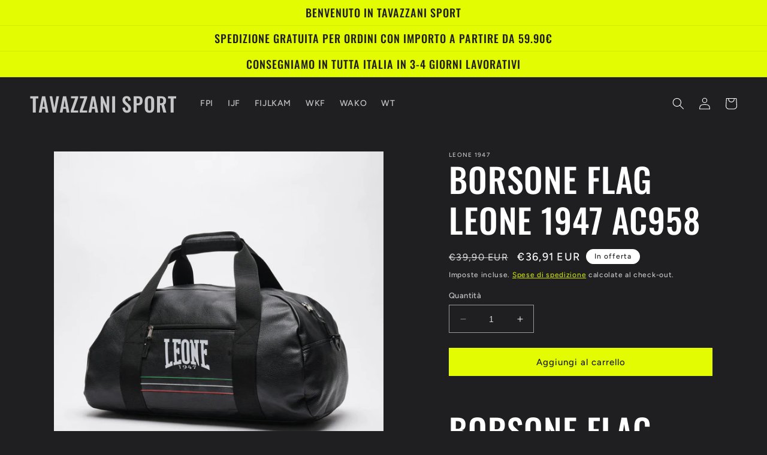

--- FILE ---
content_type: text/html; charset=utf-8
request_url: https://www.tavazzani-sport.it/products/borsone-flag-leone-1947-ac958
body_size: 34820
content:
<!doctype html>
<html class="no-js" lang="it">
  <head>
    <meta charset="utf-8">
    <meta http-equiv="X-UA-Compatible" content="IE=edge">
    <meta name="viewport" content="width=device-width,initial-scale=1">
    <meta name="theme-color" content="">
    <link rel="canonical" href="https://www.tavazzani-sport.it/products/borsone-flag-leone-1947-ac958">
    <link rel="preconnect" href="https://cdn.shopify.com" crossorigin><link rel="preconnect" href="https://fonts.shopifycdn.com" crossorigin><title>
      BORSONE FLAG LEONE 1947 AC958
 &ndash; TAVAZZANI SPORT</title>

    
      <meta name="description" content="BORSONE FLAG AC958 Elegante borsone Flag in simil pelle dotato di un’ampia tasca centrale con capacità 40 litri e una pratica tasca laterale. Si abbina a tutta l’attrezzatura della stessa linea. Capacità 40 litri. In elegante eco-pelle. Dettagli e stampe abbinabili a tutta l’attrezzatura e abbigliamento della linea Fla">
    

    

<meta property="og:site_name" content="TAVAZZANI SPORT">
<meta property="og:url" content="https://www.tavazzani-sport.it/products/borsone-flag-leone-1947-ac958">
<meta property="og:title" content="BORSONE FLAG LEONE 1947 AC958">
<meta property="og:type" content="product">
<meta property="og:description" content="BORSONE FLAG AC958 Elegante borsone Flag in simil pelle dotato di un’ampia tasca centrale con capacità 40 litri e una pratica tasca laterale. Si abbina a tutta l’attrezzatura della stessa linea. Capacità 40 litri. In elegante eco-pelle. Dettagli e stampe abbinabili a tutta l’attrezzatura e abbigliamento della linea Fla"><meta property="og:image" content="http://www.tavazzani-sport.it/cdn/shop/products/1_82796232-01ac-452b-b0db-b8c3ade9121d.jpg?v=1666284163">
  <meta property="og:image:secure_url" content="https://www.tavazzani-sport.it/cdn/shop/products/1_82796232-01ac-452b-b0db-b8c3ade9121d.jpg?v=1666284163">
  <meta property="og:image:width" content="890">
  <meta property="og:image:height" content="890"><meta property="og:price:amount" content="36,91">
  <meta property="og:price:currency" content="EUR"><meta name="twitter:card" content="summary_large_image">
<meta name="twitter:title" content="BORSONE FLAG LEONE 1947 AC958">
<meta name="twitter:description" content="BORSONE FLAG AC958 Elegante borsone Flag in simil pelle dotato di un’ampia tasca centrale con capacità 40 litri e una pratica tasca laterale. Si abbina a tutta l’attrezzatura della stessa linea. Capacità 40 litri. In elegante eco-pelle. Dettagli e stampe abbinabili a tutta l’attrezzatura e abbigliamento della linea Fla">


    <script src="//www.tavazzani-sport.it/cdn/shop/t/4/assets/constants.js?v=95358004781563950421683974593" defer="defer"></script>
    <script src="//www.tavazzani-sport.it/cdn/shop/t/4/assets/pubsub.js?v=2921868252632587581683974594" defer="defer"></script>
    <script src="//www.tavazzani-sport.it/cdn/shop/t/4/assets/global.js?v=127210358271191040921683974593" defer="defer"></script>
    <script>window.performance && window.performance.mark && window.performance.mark('shopify.content_for_header.start');</script><meta name="google-site-verification" content="cfdqzBZbWMpPbrgJfxvt-aoDcv-F17mlkvm59cb_SAk">
<meta name="facebook-domain-verification" content="s0lphjnpjad4png2syzwtxbxtzin32">
<meta name="google-site-verification" content="cfdqzBZbWMpPbrgJfxvt-aoDcv-F17mlkvm59cb_SAk">
<meta id="shopify-digital-wallet" name="shopify-digital-wallet" content="/62650712312/digital_wallets/dialog">
<meta name="shopify-checkout-api-token" content="66b5879d7ca85393ad5765d65228e3f4">
<link rel="alternate" type="application/json+oembed" href="https://www.tavazzani-sport.it/products/borsone-flag-leone-1947-ac958.oembed">
<script async="async" src="/checkouts/internal/preloads.js?locale=it-IT"></script>
<link rel="preconnect" href="https://shop.app" crossorigin="anonymous">
<script async="async" src="https://shop.app/checkouts/internal/preloads.js?locale=it-IT&shop_id=62650712312" crossorigin="anonymous"></script>
<script id="apple-pay-shop-capabilities" type="application/json">{"shopId":62650712312,"countryCode":"IT","currencyCode":"EUR","merchantCapabilities":["supports3DS"],"merchantId":"gid:\/\/shopify\/Shop\/62650712312","merchantName":"TAVAZZANI SPORT","requiredBillingContactFields":["postalAddress","email","phone"],"requiredShippingContactFields":["postalAddress","email","phone"],"shippingType":"shipping","supportedNetworks":["visa","maestro","masterCard","amex"],"total":{"type":"pending","label":"TAVAZZANI SPORT","amount":"1.00"},"shopifyPaymentsEnabled":true,"supportsSubscriptions":true}</script>
<script id="shopify-features" type="application/json">{"accessToken":"66b5879d7ca85393ad5765d65228e3f4","betas":["rich-media-storefront-analytics"],"domain":"www.tavazzani-sport.it","predictiveSearch":true,"shopId":62650712312,"locale":"it"}</script>
<script>var Shopify = Shopify || {};
Shopify.shop = "mtsport1985.myshopify.com";
Shopify.locale = "it";
Shopify.currency = {"active":"EUR","rate":"1.0"};
Shopify.country = "IT";
Shopify.theme = {"name":"Ride","id":149274198339,"schema_name":"Ride","schema_version":"9.0.0","theme_store_id":1500,"role":"main"};
Shopify.theme.handle = "null";
Shopify.theme.style = {"id":null,"handle":null};
Shopify.cdnHost = "www.tavazzani-sport.it/cdn";
Shopify.routes = Shopify.routes || {};
Shopify.routes.root = "/";</script>
<script type="module">!function(o){(o.Shopify=o.Shopify||{}).modules=!0}(window);</script>
<script>!function(o){function n(){var o=[];function n(){o.push(Array.prototype.slice.apply(arguments))}return n.q=o,n}var t=o.Shopify=o.Shopify||{};t.loadFeatures=n(),t.autoloadFeatures=n()}(window);</script>
<script>
  window.ShopifyPay = window.ShopifyPay || {};
  window.ShopifyPay.apiHost = "shop.app\/pay";
  window.ShopifyPay.redirectState = null;
</script>
<script id="shop-js-analytics" type="application/json">{"pageType":"product"}</script>
<script defer="defer" async type="module" src="//www.tavazzani-sport.it/cdn/shopifycloud/shop-js/modules/v2/client.init-shop-cart-sync_B0kkjBRt.it.esm.js"></script>
<script defer="defer" async type="module" src="//www.tavazzani-sport.it/cdn/shopifycloud/shop-js/modules/v2/chunk.common_AgTufRUD.esm.js"></script>
<script type="module">
  await import("//www.tavazzani-sport.it/cdn/shopifycloud/shop-js/modules/v2/client.init-shop-cart-sync_B0kkjBRt.it.esm.js");
await import("//www.tavazzani-sport.it/cdn/shopifycloud/shop-js/modules/v2/chunk.common_AgTufRUD.esm.js");

  window.Shopify.SignInWithShop?.initShopCartSync?.({"fedCMEnabled":true,"windoidEnabled":true});

</script>
<script>
  window.Shopify = window.Shopify || {};
  if (!window.Shopify.featureAssets) window.Shopify.featureAssets = {};
  window.Shopify.featureAssets['shop-js'] = {"shop-cart-sync":["modules/v2/client.shop-cart-sync_XOjUULQV.it.esm.js","modules/v2/chunk.common_AgTufRUD.esm.js"],"init-fed-cm":["modules/v2/client.init-fed-cm_CFGyCp6W.it.esm.js","modules/v2/chunk.common_AgTufRUD.esm.js"],"shop-button":["modules/v2/client.shop-button_D8PBjgvE.it.esm.js","modules/v2/chunk.common_AgTufRUD.esm.js"],"shop-cash-offers":["modules/v2/client.shop-cash-offers_UU-Uz0VT.it.esm.js","modules/v2/chunk.common_AgTufRUD.esm.js","modules/v2/chunk.modal_B6cKP347.esm.js"],"init-windoid":["modules/v2/client.init-windoid_DoFDvLIZ.it.esm.js","modules/v2/chunk.common_AgTufRUD.esm.js"],"shop-toast-manager":["modules/v2/client.shop-toast-manager_B4ykeoIZ.it.esm.js","modules/v2/chunk.common_AgTufRUD.esm.js"],"init-shop-email-lookup-coordinator":["modules/v2/client.init-shop-email-lookup-coordinator_CSPRSD92.it.esm.js","modules/v2/chunk.common_AgTufRUD.esm.js"],"init-shop-cart-sync":["modules/v2/client.init-shop-cart-sync_B0kkjBRt.it.esm.js","modules/v2/chunk.common_AgTufRUD.esm.js"],"avatar":["modules/v2/client.avatar_BTnouDA3.it.esm.js"],"pay-button":["modules/v2/client.pay-button_CPiJlQ5G.it.esm.js","modules/v2/chunk.common_AgTufRUD.esm.js"],"init-customer-accounts":["modules/v2/client.init-customer-accounts_C_Urp9Ri.it.esm.js","modules/v2/client.shop-login-button_BPreIq_c.it.esm.js","modules/v2/chunk.common_AgTufRUD.esm.js","modules/v2/chunk.modal_B6cKP347.esm.js"],"init-shop-for-new-customer-accounts":["modules/v2/client.init-shop-for-new-customer-accounts_Yq_StG--.it.esm.js","modules/v2/client.shop-login-button_BPreIq_c.it.esm.js","modules/v2/chunk.common_AgTufRUD.esm.js","modules/v2/chunk.modal_B6cKP347.esm.js"],"shop-login-button":["modules/v2/client.shop-login-button_BPreIq_c.it.esm.js","modules/v2/chunk.common_AgTufRUD.esm.js","modules/v2/chunk.modal_B6cKP347.esm.js"],"init-customer-accounts-sign-up":["modules/v2/client.init-customer-accounts-sign-up_DwpZPwLB.it.esm.js","modules/v2/client.shop-login-button_BPreIq_c.it.esm.js","modules/v2/chunk.common_AgTufRUD.esm.js","modules/v2/chunk.modal_B6cKP347.esm.js"],"shop-follow-button":["modules/v2/client.shop-follow-button_DF4PngeR.it.esm.js","modules/v2/chunk.common_AgTufRUD.esm.js","modules/v2/chunk.modal_B6cKP347.esm.js"],"checkout-modal":["modules/v2/client.checkout-modal_oq8wp8Y_.it.esm.js","modules/v2/chunk.common_AgTufRUD.esm.js","modules/v2/chunk.modal_B6cKP347.esm.js"],"lead-capture":["modules/v2/client.lead-capture_gcFup1jy.it.esm.js","modules/v2/chunk.common_AgTufRUD.esm.js","modules/v2/chunk.modal_B6cKP347.esm.js"],"shop-login":["modules/v2/client.shop-login_DiId8eKP.it.esm.js","modules/v2/chunk.common_AgTufRUD.esm.js","modules/v2/chunk.modal_B6cKP347.esm.js"],"payment-terms":["modules/v2/client.payment-terms_DTfZn2x7.it.esm.js","modules/v2/chunk.common_AgTufRUD.esm.js","modules/v2/chunk.modal_B6cKP347.esm.js"]};
</script>
<script>(function() {
  var isLoaded = false;
  function asyncLoad() {
    if (isLoaded) return;
    isLoaded = true;
    var urls = ["\/\/cdn.shopify.com\/proxy\/e846c622c25f43152f52b5f7d8c0bb174bb8c2f6fbd73847fd04022b4297d7f5\/static.cdn.printful.com\/static\/js\/external\/shopify-product-customizer.js?v=0.28\u0026shop=mtsport1985.myshopify.com\u0026sp-cache-control=cHVibGljLCBtYXgtYWdlPTkwMA","https:\/\/shy.elfsight.com\/p\/platform.js?shop=mtsport1985.myshopify.com","https:\/\/s3.eu-west-1.amazonaws.com\/production-klarna-il-shopify-osm\/04255e0c203fc833eada232b62ffabe0bd2f9550\/mtsport1985.myshopify.com-1729788180518.js?shop=mtsport1985.myshopify.com"];
    for (var i = 0; i < urls.length; i++) {
      var s = document.createElement('script');
      s.type = 'text/javascript';
      s.async = true;
      s.src = urls[i];
      var x = document.getElementsByTagName('script')[0];
      x.parentNode.insertBefore(s, x);
    }
  };
  if(window.attachEvent) {
    window.attachEvent('onload', asyncLoad);
  } else {
    window.addEventListener('load', asyncLoad, false);
  }
})();</script>
<script id="__st">var __st={"a":62650712312,"offset":3600,"reqid":"9d5f49c1-0f97-478e-a0ce-769a1d2096a7-1768597926","pageurl":"www.tavazzani-sport.it\/products\/borsone-flag-leone-1947-ac958","u":"cc99044852c7","p":"product","rtyp":"product","rid":7847640105208};</script>
<script>window.ShopifyPaypalV4VisibilityTracking = true;</script>
<script id="captcha-bootstrap">!function(){'use strict';const t='contact',e='account',n='new_comment',o=[[t,t],['blogs',n],['comments',n],[t,'customer']],c=[[e,'customer_login'],[e,'guest_login'],[e,'recover_customer_password'],[e,'create_customer']],r=t=>t.map((([t,e])=>`form[action*='/${t}']:not([data-nocaptcha='true']) input[name='form_type'][value='${e}']`)).join(','),a=t=>()=>t?[...document.querySelectorAll(t)].map((t=>t.form)):[];function s(){const t=[...o],e=r(t);return a(e)}const i='password',u='form_key',d=['recaptcha-v3-token','g-recaptcha-response','h-captcha-response',i],f=()=>{try{return window.sessionStorage}catch{return}},m='__shopify_v',_=t=>t.elements[u];function p(t,e,n=!1){try{const o=window.sessionStorage,c=JSON.parse(o.getItem(e)),{data:r}=function(t){const{data:e,action:n}=t;return t[m]||n?{data:e,action:n}:{data:t,action:n}}(c);for(const[e,n]of Object.entries(r))t.elements[e]&&(t.elements[e].value=n);n&&o.removeItem(e)}catch(o){console.error('form repopulation failed',{error:o})}}const l='form_type',E='cptcha';function T(t){t.dataset[E]=!0}const w=window,h=w.document,L='Shopify',v='ce_forms',y='captcha';let A=!1;((t,e)=>{const n=(g='f06e6c50-85a8-45c8-87d0-21a2b65856fe',I='https://cdn.shopify.com/shopifycloud/storefront-forms-hcaptcha/ce_storefront_forms_captcha_hcaptcha.v1.5.2.iife.js',D={infoText:'Protetto da hCaptcha',privacyText:'Privacy',termsText:'Termini'},(t,e,n)=>{const o=w[L][v],c=o.bindForm;if(c)return c(t,g,e,D).then(n);var r;o.q.push([[t,g,e,D],n]),r=I,A||(h.body.append(Object.assign(h.createElement('script'),{id:'captcha-provider',async:!0,src:r})),A=!0)});var g,I,D;w[L]=w[L]||{},w[L][v]=w[L][v]||{},w[L][v].q=[],w[L][y]=w[L][y]||{},w[L][y].protect=function(t,e){n(t,void 0,e),T(t)},Object.freeze(w[L][y]),function(t,e,n,w,h,L){const[v,y,A,g]=function(t,e,n){const i=e?o:[],u=t?c:[],d=[...i,...u],f=r(d),m=r(i),_=r(d.filter((([t,e])=>n.includes(e))));return[a(f),a(m),a(_),s()]}(w,h,L),I=t=>{const e=t.target;return e instanceof HTMLFormElement?e:e&&e.form},D=t=>v().includes(t);t.addEventListener('submit',(t=>{const e=I(t);if(!e)return;const n=D(e)&&!e.dataset.hcaptchaBound&&!e.dataset.recaptchaBound,o=_(e),c=g().includes(e)&&(!o||!o.value);(n||c)&&t.preventDefault(),c&&!n&&(function(t){try{if(!f())return;!function(t){const e=f();if(!e)return;const n=_(t);if(!n)return;const o=n.value;o&&e.removeItem(o)}(t);const e=Array.from(Array(32),(()=>Math.random().toString(36)[2])).join('');!function(t,e){_(t)||t.append(Object.assign(document.createElement('input'),{type:'hidden',name:u})),t.elements[u].value=e}(t,e),function(t,e){const n=f();if(!n)return;const o=[...t.querySelectorAll(`input[type='${i}']`)].map((({name:t})=>t)),c=[...d,...o],r={};for(const[a,s]of new FormData(t).entries())c.includes(a)||(r[a]=s);n.setItem(e,JSON.stringify({[m]:1,action:t.action,data:r}))}(t,e)}catch(e){console.error('failed to persist form',e)}}(e),e.submit())}));const S=(t,e)=>{t&&!t.dataset[E]&&(n(t,e.some((e=>e===t))),T(t))};for(const o of['focusin','change'])t.addEventListener(o,(t=>{const e=I(t);D(e)&&S(e,y())}));const B=e.get('form_key'),M=e.get(l),P=B&&M;t.addEventListener('DOMContentLoaded',(()=>{const t=y();if(P)for(const e of t)e.elements[l].value===M&&p(e,B);[...new Set([...A(),...v().filter((t=>'true'===t.dataset.shopifyCaptcha))])].forEach((e=>S(e,t)))}))}(h,new URLSearchParams(w.location.search),n,t,e,['guest_login'])})(!0,!0)}();</script>
<script integrity="sha256-4kQ18oKyAcykRKYeNunJcIwy7WH5gtpwJnB7kiuLZ1E=" data-source-attribution="shopify.loadfeatures" defer="defer" src="//www.tavazzani-sport.it/cdn/shopifycloud/storefront/assets/storefront/load_feature-a0a9edcb.js" crossorigin="anonymous"></script>
<script crossorigin="anonymous" defer="defer" src="//www.tavazzani-sport.it/cdn/shopifycloud/storefront/assets/shopify_pay/storefront-65b4c6d7.js?v=20250812"></script>
<script data-source-attribution="shopify.dynamic_checkout.dynamic.init">var Shopify=Shopify||{};Shopify.PaymentButton=Shopify.PaymentButton||{isStorefrontPortableWallets:!0,init:function(){window.Shopify.PaymentButton.init=function(){};var t=document.createElement("script");t.src="https://www.tavazzani-sport.it/cdn/shopifycloud/portable-wallets/latest/portable-wallets.it.js",t.type="module",document.head.appendChild(t)}};
</script>
<script data-source-attribution="shopify.dynamic_checkout.buyer_consent">
  function portableWalletsHideBuyerConsent(e){var t=document.getElementById("shopify-buyer-consent"),n=document.getElementById("shopify-subscription-policy-button");t&&n&&(t.classList.add("hidden"),t.setAttribute("aria-hidden","true"),n.removeEventListener("click",e))}function portableWalletsShowBuyerConsent(e){var t=document.getElementById("shopify-buyer-consent"),n=document.getElementById("shopify-subscription-policy-button");t&&n&&(t.classList.remove("hidden"),t.removeAttribute("aria-hidden"),n.addEventListener("click",e))}window.Shopify?.PaymentButton&&(window.Shopify.PaymentButton.hideBuyerConsent=portableWalletsHideBuyerConsent,window.Shopify.PaymentButton.showBuyerConsent=portableWalletsShowBuyerConsent);
</script>
<script data-source-attribution="shopify.dynamic_checkout.cart.bootstrap">document.addEventListener("DOMContentLoaded",(function(){function t(){return document.querySelector("shopify-accelerated-checkout-cart, shopify-accelerated-checkout")}if(t())Shopify.PaymentButton.init();else{new MutationObserver((function(e,n){t()&&(Shopify.PaymentButton.init(),n.disconnect())})).observe(document.body,{childList:!0,subtree:!0})}}));
</script>
<script id='scb4127' type='text/javascript' async='' src='https://www.tavazzani-sport.it/cdn/shopifycloud/privacy-banner/storefront-banner.js'></script><link id="shopify-accelerated-checkout-styles" rel="stylesheet" media="screen" href="https://www.tavazzani-sport.it/cdn/shopifycloud/portable-wallets/latest/accelerated-checkout-backwards-compat.css" crossorigin="anonymous">
<style id="shopify-accelerated-checkout-cart">
        #shopify-buyer-consent {
  margin-top: 1em;
  display: inline-block;
  width: 100%;
}

#shopify-buyer-consent.hidden {
  display: none;
}

#shopify-subscription-policy-button {
  background: none;
  border: none;
  padding: 0;
  text-decoration: underline;
  font-size: inherit;
  cursor: pointer;
}

#shopify-subscription-policy-button::before {
  box-shadow: none;
}

      </style>
<script id="sections-script" data-sections="header" defer="defer" src="//www.tavazzani-sport.it/cdn/shop/t/4/compiled_assets/scripts.js?v=496"></script>
<script>window.performance && window.performance.mark && window.performance.mark('shopify.content_for_header.end');</script>


    <style data-shopify>
      @font-face {
  font-family: Figtree;
  font-weight: 500;
  font-style: normal;
  font-display: swap;
  src: url("//www.tavazzani-sport.it/cdn/fonts/figtree/figtree_n5.3b6b7df38aa5986536945796e1f947445832047c.woff2") format("woff2"),
       url("//www.tavazzani-sport.it/cdn/fonts/figtree/figtree_n5.f26bf6dcae278b0ed902605f6605fa3338e81dab.woff") format("woff");
}

      @font-face {
  font-family: Figtree;
  font-weight: 700;
  font-style: normal;
  font-display: swap;
  src: url("//www.tavazzani-sport.it/cdn/fonts/figtree/figtree_n7.2fd9bfe01586148e644724096c9d75e8c7a90e55.woff2") format("woff2"),
       url("//www.tavazzani-sport.it/cdn/fonts/figtree/figtree_n7.ea05de92d862f9594794ab281c4c3a67501ef5fc.woff") format("woff");
}

      @font-face {
  font-family: Figtree;
  font-weight: 500;
  font-style: italic;
  font-display: swap;
  src: url("//www.tavazzani-sport.it/cdn/fonts/figtree/figtree_i5.969396f679a62854cf82dbf67acc5721e41351f0.woff2") format("woff2"),
       url("//www.tavazzani-sport.it/cdn/fonts/figtree/figtree_i5.93bc1cad6c73ca9815f9777c49176dfc9d2890dd.woff") format("woff");
}

      @font-face {
  font-family: Figtree;
  font-weight: 700;
  font-style: italic;
  font-display: swap;
  src: url("//www.tavazzani-sport.it/cdn/fonts/figtree/figtree_i7.06add7096a6f2ab742e09ec7e498115904eda1fe.woff2") format("woff2"),
       url("//www.tavazzani-sport.it/cdn/fonts/figtree/figtree_i7.ee584b5fcaccdbb5518c0228158941f8df81b101.woff") format("woff");
}

      @font-face {
  font-family: Oswald;
  font-weight: 500;
  font-style: normal;
  font-display: swap;
  src: url("//www.tavazzani-sport.it/cdn/fonts/oswald/oswald_n5.8ad4910bfdb43e150746ef7aa67f3553e3abe8e2.woff2") format("woff2"),
       url("//www.tavazzani-sport.it/cdn/fonts/oswald/oswald_n5.93ee52108163c48c91111cf33b0a57021467b66e.woff") format("woff");
}


      :root {
        --font-body-family: Figtree, sans-serif;
        --font-body-style: normal;
        --font-body-weight: 500;
        --font-body-weight-bold: 800;

        --font-heading-family: Oswald, sans-serif;
        --font-heading-style: normal;
        --font-heading-weight: 500;

        --font-body-scale: 1.0;
        --font-heading-scale: 1.4;

        --color-base-text: 255, 255, 255;
        --color-shadow: 255, 255, 255;
        --color-base-background-1: 31, 31, 33;
        --color-base-background-2: 31, 31, 33;
        --color-base-solid-button-labels: 31, 31, 33;
        --color-base-outline-button-labels: 227, 252, 2;
        --color-base-accent-1: 227, 252, 2;
        --color-base-accent-2: 255, 255, 255;
        --payment-terms-background-color: #1f1f21;

        --gradient-base-background-1: #1f1f21;
        --gradient-base-background-2: #1f1f21;
        --gradient-base-accent-1: #e3fc02;
        --gradient-base-accent-2: #ffffff;

        --media-padding: px;
        --media-border-opacity: 0.1;
        --media-border-width: 0px;
        --media-radius: 0px;
        --media-shadow-opacity: 0.0;
        --media-shadow-horizontal-offset: 0px;
        --media-shadow-vertical-offset: 4px;
        --media-shadow-blur-radius: 5px;
        --media-shadow-visible: 0;

        --page-width: 160rem;
        --page-width-margin: 0rem;

        --product-card-image-padding: 0.0rem;
        --product-card-corner-radius: 0.0rem;
        --product-card-text-alignment: left;
        --product-card-border-width: 0.0rem;
        --product-card-border-opacity: 0.1;
        --product-card-shadow-opacity: 0.0;
        --product-card-shadow-visible: 0;
        --product-card-shadow-horizontal-offset: 0.0rem;
        --product-card-shadow-vertical-offset: 0.4rem;
        --product-card-shadow-blur-radius: 0.5rem;

        --collection-card-image-padding: 0.0rem;
        --collection-card-corner-radius: 0.0rem;
        --collection-card-text-alignment: left;
        --collection-card-border-width: 0.0rem;
        --collection-card-border-opacity: 0.1;
        --collection-card-shadow-opacity: 0.0;
        --collection-card-shadow-visible: 0;
        --collection-card-shadow-horizontal-offset: 0.0rem;
        --collection-card-shadow-vertical-offset: 0.4rem;
        --collection-card-shadow-blur-radius: 0.5rem;

        --blog-card-image-padding: 0.0rem;
        --blog-card-corner-radius: 0.0rem;
        --blog-card-text-alignment: left;
        --blog-card-border-width: 0.0rem;
        --blog-card-border-opacity: 0.1;
        --blog-card-shadow-opacity: 0.0;
        --blog-card-shadow-visible: 0;
        --blog-card-shadow-horizontal-offset: 0.0rem;
        --blog-card-shadow-vertical-offset: 0.4rem;
        --blog-card-shadow-blur-radius: 0.5rem;

        --badge-corner-radius: 4.0rem;

        --popup-border-width: 1px;
        --popup-border-opacity: 0.1;
        --popup-corner-radius: 0px;
        --popup-shadow-opacity: 0.0;
        --popup-shadow-horizontal-offset: 0px;
        --popup-shadow-vertical-offset: 4px;
        --popup-shadow-blur-radius: 5px;

        --drawer-border-width: 1px;
        --drawer-border-opacity: 0.1;
        --drawer-shadow-opacity: 0.0;
        --drawer-shadow-horizontal-offset: 0px;
        --drawer-shadow-vertical-offset: 4px;
        --drawer-shadow-blur-radius: 5px;

        --spacing-sections-desktop: 52px;
        --spacing-sections-mobile: 36px;

        --grid-desktop-vertical-spacing: 40px;
        --grid-desktop-horizontal-spacing: 40px;
        --grid-mobile-vertical-spacing: 20px;
        --grid-mobile-horizontal-spacing: 20px;

        --text-boxes-border-opacity: 0.1;
        --text-boxes-border-width: 0px;
        --text-boxes-radius: 0px;
        --text-boxes-shadow-opacity: 0.0;
        --text-boxes-shadow-visible: 0;
        --text-boxes-shadow-horizontal-offset: 0px;
        --text-boxes-shadow-vertical-offset: 4px;
        --text-boxes-shadow-blur-radius: 5px;

        --buttons-radius: 0px;
        --buttons-radius-outset: 0px;
        --buttons-border-width: 1px;
        --buttons-border-opacity: 1.0;
        --buttons-shadow-opacity: 0.0;
        --buttons-shadow-visible: 0;
        --buttons-shadow-horizontal-offset: 0px;
        --buttons-shadow-vertical-offset: 4px;
        --buttons-shadow-blur-radius: 5px;
        --buttons-border-offset: 0px;

        --inputs-radius: 0px;
        --inputs-border-width: 1px;
        --inputs-border-opacity: 0.55;
        --inputs-shadow-opacity: 0.0;
        --inputs-shadow-horizontal-offset: 0px;
        --inputs-margin-offset: 0px;
        --inputs-shadow-vertical-offset: 4px;
        --inputs-shadow-blur-radius: 5px;
        --inputs-radius-outset: 0px;

        --variant-pills-radius: 40px;
        --variant-pills-border-width: 1px;
        --variant-pills-border-opacity: 0.55;
        --variant-pills-shadow-opacity: 0.0;
        --variant-pills-shadow-horizontal-offset: 0px;
        --variant-pills-shadow-vertical-offset: 4px;
        --variant-pills-shadow-blur-radius: 5px;
      }

      *,
      *::before,
      *::after {
        box-sizing: inherit;
      }

      html {
        box-sizing: border-box;
        font-size: calc(var(--font-body-scale) * 62.5%);
        height: 100%;
      }

      body {
        display: grid;
        grid-template-rows: auto auto 1fr auto;
        grid-template-columns: 100%;
        min-height: 100%;
        margin: 0;
        font-size: 1.5rem;
        letter-spacing: 0.06rem;
        line-height: calc(1 + 0.8 / var(--font-body-scale));
        font-family: var(--font-body-family);
        font-style: var(--font-body-style);
        font-weight: var(--font-body-weight);
      }

      @media screen and (min-width: 750px) {
        body {
          font-size: 1.6rem;
        }
      }
    </style>

    <link href="//www.tavazzani-sport.it/cdn/shop/t/4/assets/base.css?v=140624990073879848751683974592" rel="stylesheet" type="text/css" media="all" />
<link rel="preload" as="font" href="//www.tavazzani-sport.it/cdn/fonts/figtree/figtree_n5.3b6b7df38aa5986536945796e1f947445832047c.woff2" type="font/woff2" crossorigin><link rel="preload" as="font" href="//www.tavazzani-sport.it/cdn/fonts/oswald/oswald_n5.8ad4910bfdb43e150746ef7aa67f3553e3abe8e2.woff2" type="font/woff2" crossorigin><link rel="stylesheet" href="//www.tavazzani-sport.it/cdn/shop/t/4/assets/component-predictive-search.css?v=85913294783299393391683974593" media="print" onload="this.media='all'"><script>document.documentElement.className = document.documentElement.className.replace('no-js', 'js');
    if (Shopify.designMode) {
      document.documentElement.classList.add('shopify-design-mode');
    }
    </script>
  <link href="https://monorail-edge.shopifysvc.com" rel="dns-prefetch">
<script>(function(){if ("sendBeacon" in navigator && "performance" in window) {try {var session_token_from_headers = performance.getEntriesByType('navigation')[0].serverTiming.find(x => x.name == '_s').description;} catch {var session_token_from_headers = undefined;}var session_cookie_matches = document.cookie.match(/_shopify_s=([^;]*)/);var session_token_from_cookie = session_cookie_matches && session_cookie_matches.length === 2 ? session_cookie_matches[1] : "";var session_token = session_token_from_headers || session_token_from_cookie || "";function handle_abandonment_event(e) {var entries = performance.getEntries().filter(function(entry) {return /monorail-edge.shopifysvc.com/.test(entry.name);});if (!window.abandonment_tracked && entries.length === 0) {window.abandonment_tracked = true;var currentMs = Date.now();var navigation_start = performance.timing.navigationStart;var payload = {shop_id: 62650712312,url: window.location.href,navigation_start,duration: currentMs - navigation_start,session_token,page_type: "product"};window.navigator.sendBeacon("https://monorail-edge.shopifysvc.com/v1/produce", JSON.stringify({schema_id: "online_store_buyer_site_abandonment/1.1",payload: payload,metadata: {event_created_at_ms: currentMs,event_sent_at_ms: currentMs}}));}}window.addEventListener('pagehide', handle_abandonment_event);}}());</script>
<script id="web-pixels-manager-setup">(function e(e,d,r,n,o){if(void 0===o&&(o={}),!Boolean(null===(a=null===(i=window.Shopify)||void 0===i?void 0:i.analytics)||void 0===a?void 0:a.replayQueue)){var i,a;window.Shopify=window.Shopify||{};var t=window.Shopify;t.analytics=t.analytics||{};var s=t.analytics;s.replayQueue=[],s.publish=function(e,d,r){return s.replayQueue.push([e,d,r]),!0};try{self.performance.mark("wpm:start")}catch(e){}var l=function(){var e={modern:/Edge?\/(1{2}[4-9]|1[2-9]\d|[2-9]\d{2}|\d{4,})\.\d+(\.\d+|)|Firefox\/(1{2}[4-9]|1[2-9]\d|[2-9]\d{2}|\d{4,})\.\d+(\.\d+|)|Chrom(ium|e)\/(9{2}|\d{3,})\.\d+(\.\d+|)|(Maci|X1{2}).+ Version\/(15\.\d+|(1[6-9]|[2-9]\d|\d{3,})\.\d+)([,.]\d+|)( \(\w+\)|)( Mobile\/\w+|) Safari\/|Chrome.+OPR\/(9{2}|\d{3,})\.\d+\.\d+|(CPU[ +]OS|iPhone[ +]OS|CPU[ +]iPhone|CPU IPhone OS|CPU iPad OS)[ +]+(15[._]\d+|(1[6-9]|[2-9]\d|\d{3,})[._]\d+)([._]\d+|)|Android:?[ /-](13[3-9]|1[4-9]\d|[2-9]\d{2}|\d{4,})(\.\d+|)(\.\d+|)|Android.+Firefox\/(13[5-9]|1[4-9]\d|[2-9]\d{2}|\d{4,})\.\d+(\.\d+|)|Android.+Chrom(ium|e)\/(13[3-9]|1[4-9]\d|[2-9]\d{2}|\d{4,})\.\d+(\.\d+|)|SamsungBrowser\/([2-9]\d|\d{3,})\.\d+/,legacy:/Edge?\/(1[6-9]|[2-9]\d|\d{3,})\.\d+(\.\d+|)|Firefox\/(5[4-9]|[6-9]\d|\d{3,})\.\d+(\.\d+|)|Chrom(ium|e)\/(5[1-9]|[6-9]\d|\d{3,})\.\d+(\.\d+|)([\d.]+$|.*Safari\/(?![\d.]+ Edge\/[\d.]+$))|(Maci|X1{2}).+ Version\/(10\.\d+|(1[1-9]|[2-9]\d|\d{3,})\.\d+)([,.]\d+|)( \(\w+\)|)( Mobile\/\w+|) Safari\/|Chrome.+OPR\/(3[89]|[4-9]\d|\d{3,})\.\d+\.\d+|(CPU[ +]OS|iPhone[ +]OS|CPU[ +]iPhone|CPU IPhone OS|CPU iPad OS)[ +]+(10[._]\d+|(1[1-9]|[2-9]\d|\d{3,})[._]\d+)([._]\d+|)|Android:?[ /-](13[3-9]|1[4-9]\d|[2-9]\d{2}|\d{4,})(\.\d+|)(\.\d+|)|Mobile Safari.+OPR\/([89]\d|\d{3,})\.\d+\.\d+|Android.+Firefox\/(13[5-9]|1[4-9]\d|[2-9]\d{2}|\d{4,})\.\d+(\.\d+|)|Android.+Chrom(ium|e)\/(13[3-9]|1[4-9]\d|[2-9]\d{2}|\d{4,})\.\d+(\.\d+|)|Android.+(UC? ?Browser|UCWEB|U3)[ /]?(15\.([5-9]|\d{2,})|(1[6-9]|[2-9]\d|\d{3,})\.\d+)\.\d+|SamsungBrowser\/(5\.\d+|([6-9]|\d{2,})\.\d+)|Android.+MQ{2}Browser\/(14(\.(9|\d{2,})|)|(1[5-9]|[2-9]\d|\d{3,})(\.\d+|))(\.\d+|)|K[Aa][Ii]OS\/(3\.\d+|([4-9]|\d{2,})\.\d+)(\.\d+|)/},d=e.modern,r=e.legacy,n=navigator.userAgent;return n.match(d)?"modern":n.match(r)?"legacy":"unknown"}(),u="modern"===l?"modern":"legacy",c=(null!=n?n:{modern:"",legacy:""})[u],f=function(e){return[e.baseUrl,"/wpm","/b",e.hashVersion,"modern"===e.buildTarget?"m":"l",".js"].join("")}({baseUrl:d,hashVersion:r,buildTarget:u}),m=function(e){var d=e.version,r=e.bundleTarget,n=e.surface,o=e.pageUrl,i=e.monorailEndpoint;return{emit:function(e){var a=e.status,t=e.errorMsg,s=(new Date).getTime(),l=JSON.stringify({metadata:{event_sent_at_ms:s},events:[{schema_id:"web_pixels_manager_load/3.1",payload:{version:d,bundle_target:r,page_url:o,status:a,surface:n,error_msg:t},metadata:{event_created_at_ms:s}}]});if(!i)return console&&console.warn&&console.warn("[Web Pixels Manager] No Monorail endpoint provided, skipping logging."),!1;try{return self.navigator.sendBeacon.bind(self.navigator)(i,l)}catch(e){}var u=new XMLHttpRequest;try{return u.open("POST",i,!0),u.setRequestHeader("Content-Type","text/plain"),u.send(l),!0}catch(e){return console&&console.warn&&console.warn("[Web Pixels Manager] Got an unhandled error while logging to Monorail."),!1}}}}({version:r,bundleTarget:l,surface:e.surface,pageUrl:self.location.href,monorailEndpoint:e.monorailEndpoint});try{o.browserTarget=l,function(e){var d=e.src,r=e.async,n=void 0===r||r,o=e.onload,i=e.onerror,a=e.sri,t=e.scriptDataAttributes,s=void 0===t?{}:t,l=document.createElement("script"),u=document.querySelector("head"),c=document.querySelector("body");if(l.async=n,l.src=d,a&&(l.integrity=a,l.crossOrigin="anonymous"),s)for(var f in s)if(Object.prototype.hasOwnProperty.call(s,f))try{l.dataset[f]=s[f]}catch(e){}if(o&&l.addEventListener("load",o),i&&l.addEventListener("error",i),u)u.appendChild(l);else{if(!c)throw new Error("Did not find a head or body element to append the script");c.appendChild(l)}}({src:f,async:!0,onload:function(){if(!function(){var e,d;return Boolean(null===(d=null===(e=window.Shopify)||void 0===e?void 0:e.analytics)||void 0===d?void 0:d.initialized)}()){var d=window.webPixelsManager.init(e)||void 0;if(d){var r=window.Shopify.analytics;r.replayQueue.forEach((function(e){var r=e[0],n=e[1],o=e[2];d.publishCustomEvent(r,n,o)})),r.replayQueue=[],r.publish=d.publishCustomEvent,r.visitor=d.visitor,r.initialized=!0}}},onerror:function(){return m.emit({status:"failed",errorMsg:"".concat(f," has failed to load")})},sri:function(e){var d=/^sha384-[A-Za-z0-9+/=]+$/;return"string"==typeof e&&d.test(e)}(c)?c:"",scriptDataAttributes:o}),m.emit({status:"loading"})}catch(e){m.emit({status:"failed",errorMsg:(null==e?void 0:e.message)||"Unknown error"})}}})({shopId: 62650712312,storefrontBaseUrl: "https://www.tavazzani-sport.it",extensionsBaseUrl: "https://extensions.shopifycdn.com/cdn/shopifycloud/web-pixels-manager",monorailEndpoint: "https://monorail-edge.shopifysvc.com/unstable/produce_batch",surface: "storefront-renderer",enabledBetaFlags: ["2dca8a86"],webPixelsConfigList: [{"id":"2364408131","configuration":"{\"storeIdentity\":\"mtsport1985.myshopify.com\",\"baseURL\":\"https:\\\/\\\/api.printful.com\\\/shopify-pixels\"}","eventPayloadVersion":"v1","runtimeContext":"STRICT","scriptVersion":"74f275712857ab41bea9d998dcb2f9da","type":"APP","apiClientId":156624,"privacyPurposes":["ANALYTICS","MARKETING","SALE_OF_DATA"],"dataSharingAdjustments":{"protectedCustomerApprovalScopes":["read_customer_address","read_customer_email","read_customer_name","read_customer_personal_data","read_customer_phone"]}},{"id":"1094910275","configuration":"{\"config\":\"{\\\"pixel_id\\\":\\\"AW-10849617724\\\",\\\"target_country\\\":\\\"IT\\\",\\\"gtag_events\\\":[{\\\"type\\\":\\\"search\\\",\\\"action_label\\\":\\\"AW-10849617724\\\/iz5CCO-tlZkDELyOwLUo\\\"},{\\\"type\\\":\\\"begin_checkout\\\",\\\"action_label\\\":\\\"AW-10849617724\\\/dJaYCOytlZkDELyOwLUo\\\"},{\\\"type\\\":\\\"view_item\\\",\\\"action_label\\\":[\\\"AW-10849617724\\\/m-TfCOatlZkDELyOwLUo\\\",\\\"MC-2JT3CNZHR6\\\"]},{\\\"type\\\":\\\"purchase\\\",\\\"action_label\\\":[\\\"AW-10849617724\\\/ItYRCOOtlZkDELyOwLUo\\\",\\\"MC-2JT3CNZHR6\\\"]},{\\\"type\\\":\\\"page_view\\\",\\\"action_label\\\":[\\\"AW-10849617724\\\/ypTZCOCtlZkDELyOwLUo\\\",\\\"MC-2JT3CNZHR6\\\"]},{\\\"type\\\":\\\"add_payment_info\\\",\\\"action_label\\\":\\\"AW-10849617724\\\/LneHCPKtlZkDELyOwLUo\\\"},{\\\"type\\\":\\\"add_to_cart\\\",\\\"action_label\\\":\\\"AW-10849617724\\\/v8GeCOmtlZkDELyOwLUo\\\"}],\\\"enable_monitoring_mode\\\":false}\"}","eventPayloadVersion":"v1","runtimeContext":"OPEN","scriptVersion":"b2a88bafab3e21179ed38636efcd8a93","type":"APP","apiClientId":1780363,"privacyPurposes":[],"dataSharingAdjustments":{"protectedCustomerApprovalScopes":["read_customer_address","read_customer_email","read_customer_name","read_customer_personal_data","read_customer_phone"]}},{"id":"404586819","configuration":"{\"pixel_id\":\"282458280656968\",\"pixel_type\":\"facebook_pixel\",\"metaapp_system_user_token\":\"-\"}","eventPayloadVersion":"v1","runtimeContext":"OPEN","scriptVersion":"ca16bc87fe92b6042fbaa3acc2fbdaa6","type":"APP","apiClientId":2329312,"privacyPurposes":["ANALYTICS","MARKETING","SALE_OF_DATA"],"dataSharingAdjustments":{"protectedCustomerApprovalScopes":["read_customer_address","read_customer_email","read_customer_name","read_customer_personal_data","read_customer_phone"]}},{"id":"shopify-app-pixel","configuration":"{}","eventPayloadVersion":"v1","runtimeContext":"STRICT","scriptVersion":"0450","apiClientId":"shopify-pixel","type":"APP","privacyPurposes":["ANALYTICS","MARKETING"]},{"id":"shopify-custom-pixel","eventPayloadVersion":"v1","runtimeContext":"LAX","scriptVersion":"0450","apiClientId":"shopify-pixel","type":"CUSTOM","privacyPurposes":["ANALYTICS","MARKETING"]}],isMerchantRequest: false,initData: {"shop":{"name":"TAVAZZANI SPORT","paymentSettings":{"currencyCode":"EUR"},"myshopifyDomain":"mtsport1985.myshopify.com","countryCode":"IT","storefrontUrl":"https:\/\/www.tavazzani-sport.it"},"customer":null,"cart":null,"checkout":null,"productVariants":[{"price":{"amount":36.91,"currencyCode":"EUR"},"product":{"title":"BORSONE FLAG LEONE 1947 AC958","vendor":"LEONE 1947","id":"7847640105208","untranslatedTitle":"BORSONE FLAG LEONE 1947 AC958","url":"\/products\/borsone-flag-leone-1947-ac958","type":""},"id":"43399223804152","image":{"src":"\/\/www.tavazzani-sport.it\/cdn\/shop\/products\/1_82796232-01ac-452b-b0db-b8c3ade9121d.jpg?v=1666284163"},"sku":"AC958","title":"Default Title","untranslatedTitle":"Default Title"}],"purchasingCompany":null},},"https://www.tavazzani-sport.it/cdn","fcfee988w5aeb613cpc8e4bc33m6693e112",{"modern":"","legacy":""},{"shopId":"62650712312","storefrontBaseUrl":"https:\/\/www.tavazzani-sport.it","extensionBaseUrl":"https:\/\/extensions.shopifycdn.com\/cdn\/shopifycloud\/web-pixels-manager","surface":"storefront-renderer","enabledBetaFlags":"[\"2dca8a86\"]","isMerchantRequest":"false","hashVersion":"fcfee988w5aeb613cpc8e4bc33m6693e112","publish":"custom","events":"[[\"page_viewed\",{}],[\"product_viewed\",{\"productVariant\":{\"price\":{\"amount\":36.91,\"currencyCode\":\"EUR\"},\"product\":{\"title\":\"BORSONE FLAG LEONE 1947 AC958\",\"vendor\":\"LEONE 1947\",\"id\":\"7847640105208\",\"untranslatedTitle\":\"BORSONE FLAG LEONE 1947 AC958\",\"url\":\"\/products\/borsone-flag-leone-1947-ac958\",\"type\":\"\"},\"id\":\"43399223804152\",\"image\":{\"src\":\"\/\/www.tavazzani-sport.it\/cdn\/shop\/products\/1_82796232-01ac-452b-b0db-b8c3ade9121d.jpg?v=1666284163\"},\"sku\":\"AC958\",\"title\":\"Default Title\",\"untranslatedTitle\":\"Default Title\"}}]]"});</script><script>
  window.ShopifyAnalytics = window.ShopifyAnalytics || {};
  window.ShopifyAnalytics.meta = window.ShopifyAnalytics.meta || {};
  window.ShopifyAnalytics.meta.currency = 'EUR';
  var meta = {"product":{"id":7847640105208,"gid":"gid:\/\/shopify\/Product\/7847640105208","vendor":"LEONE 1947","type":"","handle":"borsone-flag-leone-1947-ac958","variants":[{"id":43399223804152,"price":3691,"name":"BORSONE FLAG LEONE 1947 AC958","public_title":null,"sku":"AC958"}],"remote":false},"page":{"pageType":"product","resourceType":"product","resourceId":7847640105208,"requestId":"9d5f49c1-0f97-478e-a0ce-769a1d2096a7-1768597926"}};
  for (var attr in meta) {
    window.ShopifyAnalytics.meta[attr] = meta[attr];
  }
</script>
<script class="analytics">
  (function () {
    var customDocumentWrite = function(content) {
      var jquery = null;

      if (window.jQuery) {
        jquery = window.jQuery;
      } else if (window.Checkout && window.Checkout.$) {
        jquery = window.Checkout.$;
      }

      if (jquery) {
        jquery('body').append(content);
      }
    };

    var hasLoggedConversion = function(token) {
      if (token) {
        return document.cookie.indexOf('loggedConversion=' + token) !== -1;
      }
      return false;
    }

    var setCookieIfConversion = function(token) {
      if (token) {
        var twoMonthsFromNow = new Date(Date.now());
        twoMonthsFromNow.setMonth(twoMonthsFromNow.getMonth() + 2);

        document.cookie = 'loggedConversion=' + token + '; expires=' + twoMonthsFromNow;
      }
    }

    var trekkie = window.ShopifyAnalytics.lib = window.trekkie = window.trekkie || [];
    if (trekkie.integrations) {
      return;
    }
    trekkie.methods = [
      'identify',
      'page',
      'ready',
      'track',
      'trackForm',
      'trackLink'
    ];
    trekkie.factory = function(method) {
      return function() {
        var args = Array.prototype.slice.call(arguments);
        args.unshift(method);
        trekkie.push(args);
        return trekkie;
      };
    };
    for (var i = 0; i < trekkie.methods.length; i++) {
      var key = trekkie.methods[i];
      trekkie[key] = trekkie.factory(key);
    }
    trekkie.load = function(config) {
      trekkie.config = config || {};
      trekkie.config.initialDocumentCookie = document.cookie;
      var first = document.getElementsByTagName('script')[0];
      var script = document.createElement('script');
      script.type = 'text/javascript';
      script.onerror = function(e) {
        var scriptFallback = document.createElement('script');
        scriptFallback.type = 'text/javascript';
        scriptFallback.onerror = function(error) {
                var Monorail = {
      produce: function produce(monorailDomain, schemaId, payload) {
        var currentMs = new Date().getTime();
        var event = {
          schema_id: schemaId,
          payload: payload,
          metadata: {
            event_created_at_ms: currentMs,
            event_sent_at_ms: currentMs
          }
        };
        return Monorail.sendRequest("https://" + monorailDomain + "/v1/produce", JSON.stringify(event));
      },
      sendRequest: function sendRequest(endpointUrl, payload) {
        // Try the sendBeacon API
        if (window && window.navigator && typeof window.navigator.sendBeacon === 'function' && typeof window.Blob === 'function' && !Monorail.isIos12()) {
          var blobData = new window.Blob([payload], {
            type: 'text/plain'
          });

          if (window.navigator.sendBeacon(endpointUrl, blobData)) {
            return true;
          } // sendBeacon was not successful

        } // XHR beacon

        var xhr = new XMLHttpRequest();

        try {
          xhr.open('POST', endpointUrl);
          xhr.setRequestHeader('Content-Type', 'text/plain');
          xhr.send(payload);
        } catch (e) {
          console.log(e);
        }

        return false;
      },
      isIos12: function isIos12() {
        return window.navigator.userAgent.lastIndexOf('iPhone; CPU iPhone OS 12_') !== -1 || window.navigator.userAgent.lastIndexOf('iPad; CPU OS 12_') !== -1;
      }
    };
    Monorail.produce('monorail-edge.shopifysvc.com',
      'trekkie_storefront_load_errors/1.1',
      {shop_id: 62650712312,
      theme_id: 149274198339,
      app_name: "storefront",
      context_url: window.location.href,
      source_url: "//www.tavazzani-sport.it/cdn/s/trekkie.storefront.cd680fe47e6c39ca5d5df5f0a32d569bc48c0f27.min.js"});

        };
        scriptFallback.async = true;
        scriptFallback.src = '//www.tavazzani-sport.it/cdn/s/trekkie.storefront.cd680fe47e6c39ca5d5df5f0a32d569bc48c0f27.min.js';
        first.parentNode.insertBefore(scriptFallback, first);
      };
      script.async = true;
      script.src = '//www.tavazzani-sport.it/cdn/s/trekkie.storefront.cd680fe47e6c39ca5d5df5f0a32d569bc48c0f27.min.js';
      first.parentNode.insertBefore(script, first);
    };
    trekkie.load(
      {"Trekkie":{"appName":"storefront","development":false,"defaultAttributes":{"shopId":62650712312,"isMerchantRequest":null,"themeId":149274198339,"themeCityHash":"17653480394688666292","contentLanguage":"it","currency":"EUR","eventMetadataId":"4dcf1f98-18ee-4bad-8b1c-c61c6a6acfba"},"isServerSideCookieWritingEnabled":true,"monorailRegion":"shop_domain","enabledBetaFlags":["65f19447"]},"Session Attribution":{},"S2S":{"facebookCapiEnabled":true,"source":"trekkie-storefront-renderer","apiClientId":580111}}
    );

    var loaded = false;
    trekkie.ready(function() {
      if (loaded) return;
      loaded = true;

      window.ShopifyAnalytics.lib = window.trekkie;

      var originalDocumentWrite = document.write;
      document.write = customDocumentWrite;
      try { window.ShopifyAnalytics.merchantGoogleAnalytics.call(this); } catch(error) {};
      document.write = originalDocumentWrite;

      window.ShopifyAnalytics.lib.page(null,{"pageType":"product","resourceType":"product","resourceId":7847640105208,"requestId":"9d5f49c1-0f97-478e-a0ce-769a1d2096a7-1768597926","shopifyEmitted":true});

      var match = window.location.pathname.match(/checkouts\/(.+)\/(thank_you|post_purchase)/)
      var token = match? match[1]: undefined;
      if (!hasLoggedConversion(token)) {
        setCookieIfConversion(token);
        window.ShopifyAnalytics.lib.track("Viewed Product",{"currency":"EUR","variantId":43399223804152,"productId":7847640105208,"productGid":"gid:\/\/shopify\/Product\/7847640105208","name":"BORSONE FLAG LEONE 1947 AC958","price":"36.91","sku":"AC958","brand":"LEONE 1947","variant":null,"category":"","nonInteraction":true,"remote":false},undefined,undefined,{"shopifyEmitted":true});
      window.ShopifyAnalytics.lib.track("monorail:\/\/trekkie_storefront_viewed_product\/1.1",{"currency":"EUR","variantId":43399223804152,"productId":7847640105208,"productGid":"gid:\/\/shopify\/Product\/7847640105208","name":"BORSONE FLAG LEONE 1947 AC958","price":"36.91","sku":"AC958","brand":"LEONE 1947","variant":null,"category":"","nonInteraction":true,"remote":false,"referer":"https:\/\/www.tavazzani-sport.it\/products\/borsone-flag-leone-1947-ac958"});
      }
    });


        var eventsListenerScript = document.createElement('script');
        eventsListenerScript.async = true;
        eventsListenerScript.src = "//www.tavazzani-sport.it/cdn/shopifycloud/storefront/assets/shop_events_listener-3da45d37.js";
        document.getElementsByTagName('head')[0].appendChild(eventsListenerScript);

})();</script>
<script
  defer
  src="https://www.tavazzani-sport.it/cdn/shopifycloud/perf-kit/shopify-perf-kit-3.0.4.min.js"
  data-application="storefront-renderer"
  data-shop-id="62650712312"
  data-render-region="gcp-us-east1"
  data-page-type="product"
  data-theme-instance-id="149274198339"
  data-theme-name="Ride"
  data-theme-version="9.0.0"
  data-monorail-region="shop_domain"
  data-resource-timing-sampling-rate="10"
  data-shs="true"
  data-shs-beacon="true"
  data-shs-export-with-fetch="true"
  data-shs-logs-sample-rate="1"
  data-shs-beacon-endpoint="https://www.tavazzani-sport.it/api/collect"
></script>
</head>

  <body class="gradient">
    <a class="skip-to-content-link button visually-hidden" href="#MainContent">
      Vai direttamente ai contenuti
    </a><!-- BEGIN sections: header-group -->
<div id="shopify-section-sections--18939198439747__announcement-bar" class="shopify-section shopify-section-group-header-group announcement-bar-section"><div class="announcement-bar color-accent-1 gradient" role="region" aria-label="Annuncio" ><div class="page-width">
                <p class="announcement-bar__message center h5">
                  <span>BENVENUTO IN TAVAZZANI SPORT</span></p>
              </div></div><div class="announcement-bar color-accent-1 gradient" role="region" aria-label="Annuncio" ><div class="page-width">
                <p class="announcement-bar__message center h5">
                  <span>SPEDIZIONE GRATUITA PER ORDINI CON IMPORTO A PARTIRE DA 59.90€</span></p>
              </div></div><div class="announcement-bar color-accent-1 gradient" role="region" aria-label="Annuncio" ><div class="page-width">
                <p class="announcement-bar__message center h5">
                  <span>CONSEGNIAMO IN TUTTA ITALIA IN 3-4 GIORNI LAVORATIVI</span></p>
              </div></div><div class="announcement-bar color-accent-1 gradient" role="region" aria-label="Annuncio" ></div>
</div><div id="shopify-section-sections--18939198439747__header" class="shopify-section shopify-section-group-header-group section-header"><link rel="stylesheet" href="//www.tavazzani-sport.it/cdn/shop/t/4/assets/component-list-menu.css?v=151968516119678728991683974593" media="print" onload="this.media='all'">
<link rel="stylesheet" href="//www.tavazzani-sport.it/cdn/shop/t/4/assets/component-search.css?v=184225813856820874251683974593" media="print" onload="this.media='all'">
<link rel="stylesheet" href="//www.tavazzani-sport.it/cdn/shop/t/4/assets/component-menu-drawer.css?v=94074963897493609391683974593" media="print" onload="this.media='all'">
<link rel="stylesheet" href="//www.tavazzani-sport.it/cdn/shop/t/4/assets/component-cart-notification.css?v=108833082844665799571683974593" media="print" onload="this.media='all'">
<link rel="stylesheet" href="//www.tavazzani-sport.it/cdn/shop/t/4/assets/component-cart-items.css?v=29412722223528841861683974593" media="print" onload="this.media='all'"><link rel="stylesheet" href="//www.tavazzani-sport.it/cdn/shop/t/4/assets/component-price.css?v=65402837579211014041683974593" media="print" onload="this.media='all'">
  <link rel="stylesheet" href="//www.tavazzani-sport.it/cdn/shop/t/4/assets/component-loading-overlay.css?v=167310470843593579841683974593" media="print" onload="this.media='all'"><noscript><link href="//www.tavazzani-sport.it/cdn/shop/t/4/assets/component-list-menu.css?v=151968516119678728991683974593" rel="stylesheet" type="text/css" media="all" /></noscript>
<noscript><link href="//www.tavazzani-sport.it/cdn/shop/t/4/assets/component-search.css?v=184225813856820874251683974593" rel="stylesheet" type="text/css" media="all" /></noscript>
<noscript><link href="//www.tavazzani-sport.it/cdn/shop/t/4/assets/component-menu-drawer.css?v=94074963897493609391683974593" rel="stylesheet" type="text/css" media="all" /></noscript>
<noscript><link href="//www.tavazzani-sport.it/cdn/shop/t/4/assets/component-cart-notification.css?v=108833082844665799571683974593" rel="stylesheet" type="text/css" media="all" /></noscript>
<noscript><link href="//www.tavazzani-sport.it/cdn/shop/t/4/assets/component-cart-items.css?v=29412722223528841861683974593" rel="stylesheet" type="text/css" media="all" /></noscript>

<style>
  header-drawer {
    justify-self: start;
    margin-left: -1.2rem;
  }@media screen and (min-width: 990px) {
      header-drawer {
        display: none;
      }
    }.menu-drawer-container {
    display: flex;
  }

  .list-menu {
    list-style: none;
    padding: 0;
    margin: 0;
  }

  .list-menu--inline {
    display: inline-flex;
    flex-wrap: wrap;
  }

  summary.list-menu__item {
    padding-right: 2.7rem;
  }

  .list-menu__item {
    display: flex;
    align-items: center;
    line-height: calc(1 + 0.3 / var(--font-body-scale));
  }

  .list-menu__item--link {
    text-decoration: none;
    padding-bottom: 1rem;
    padding-top: 1rem;
    line-height: calc(1 + 0.8 / var(--font-body-scale));
  }

  @media screen and (min-width: 750px) {
    .list-menu__item--link {
      padding-bottom: 0.5rem;
      padding-top: 0.5rem;
    }
  }
</style><style data-shopify>.header {
    padding-top: 10px;
    padding-bottom: 10px;
  }

  .section-header {
    position: sticky; /* This is for fixing a Safari z-index issue. PR #2147 */
    margin-bottom: 0px;
  }

  @media screen and (min-width: 750px) {
    .section-header {
      margin-bottom: 0px;
    }
  }

  @media screen and (min-width: 990px) {
    .header {
      padding-top: 20px;
      padding-bottom: 20px;
    }
  }</style><script src="//www.tavazzani-sport.it/cdn/shop/t/4/assets/details-disclosure.js?v=153497636716254413831683974593" defer="defer"></script>
<script src="//www.tavazzani-sport.it/cdn/shop/t/4/assets/details-modal.js?v=4511761896672669691683974593" defer="defer"></script>
<script src="//www.tavazzani-sport.it/cdn/shop/t/4/assets/cart-notification.js?v=160453272920806432391683974592" defer="defer"></script>
<script src="//www.tavazzani-sport.it/cdn/shop/t/4/assets/search-form.js?v=113639710312857635801683974594" defer="defer"></script><svg xmlns="http://www.w3.org/2000/svg" class="hidden">
  <symbol id="icon-search" viewbox="0 0 18 19" fill="none">
    <path fill-rule="evenodd" clip-rule="evenodd" d="M11.03 11.68A5.784 5.784 0 112.85 3.5a5.784 5.784 0 018.18 8.18zm.26 1.12a6.78 6.78 0 11.72-.7l5.4 5.4a.5.5 0 11-.71.7l-5.41-5.4z" fill="currentColor"/>
  </symbol>

  <symbol id="icon-reset" class="icon icon-close"  fill="none" viewBox="0 0 18 18" stroke="currentColor">
    <circle r="8.5" cy="9" cx="9" stroke-opacity="0.2"/>
    <path d="M6.82972 6.82915L1.17193 1.17097" stroke-linecap="round" stroke-linejoin="round" transform="translate(5 5)"/>
    <path d="M1.22896 6.88502L6.77288 1.11523" stroke-linecap="round" stroke-linejoin="round" transform="translate(5 5)"/>
  </symbol>

  <symbol id="icon-close" class="icon icon-close" fill="none" viewBox="0 0 18 17">
    <path d="M.865 15.978a.5.5 0 00.707.707l7.433-7.431 7.579 7.282a.501.501 0 00.846-.37.5.5 0 00-.153-.351L9.712 8.546l7.417-7.416a.5.5 0 10-.707-.708L8.991 7.853 1.413.573a.5.5 0 10-.693.72l7.563 7.268-7.418 7.417z" fill="currentColor">
  </symbol>
</svg><sticky-header data-sticky-type="on-scroll-up" class="header-wrapper color-background-1 gradient">
  <header class="header header--middle-left header--mobile-center page-width header--has-menu"><header-drawer data-breakpoint="tablet">
        <details id="Details-menu-drawer-container" class="menu-drawer-container">
          <summary class="header__icon header__icon--menu header__icon--summary link focus-inset" aria-label="Menu">
            <span>
              <svg
  xmlns="http://www.w3.org/2000/svg"
  aria-hidden="true"
  focusable="false"
  class="icon icon-hamburger"
  fill="none"
  viewBox="0 0 18 16"
>
  <path d="M1 .5a.5.5 0 100 1h15.71a.5.5 0 000-1H1zM.5 8a.5.5 0 01.5-.5h15.71a.5.5 0 010 1H1A.5.5 0 01.5 8zm0 7a.5.5 0 01.5-.5h15.71a.5.5 0 010 1H1a.5.5 0 01-.5-.5z" fill="currentColor">
</svg>

              <svg
  xmlns="http://www.w3.org/2000/svg"
  aria-hidden="true"
  focusable="false"
  class="icon icon-close"
  fill="none"
  viewBox="0 0 18 17"
>
  <path d="M.865 15.978a.5.5 0 00.707.707l7.433-7.431 7.579 7.282a.501.501 0 00.846-.37.5.5 0 00-.153-.351L9.712 8.546l7.417-7.416a.5.5 0 10-.707-.708L8.991 7.853 1.413.573a.5.5 0 10-.693.72l7.563 7.268-7.418 7.417z" fill="currentColor">
</svg>

            </span>
          </summary>
          <div id="menu-drawer" class="gradient menu-drawer motion-reduce" tabindex="-1">
            <div class="menu-drawer__inner-container">
              <div class="menu-drawer__navigation-container">
                <nav class="menu-drawer__navigation">
                  <ul class="menu-drawer__menu has-submenu list-menu" role="list"><li><a href="/collections/fpi" class="menu-drawer__menu-item list-menu__item link link--text focus-inset">
                            FPI
                          </a></li><li><a href="/collections/ijf" class="menu-drawer__menu-item list-menu__item link link--text focus-inset">
                            IJF
                          </a></li><li><a href="/collections/fijlkam-1" class="menu-drawer__menu-item list-menu__item link link--text focus-inset">
                            FIJLKAM
                          </a></li><li><a href="/collections/wkf" class="menu-drawer__menu-item list-menu__item link link--text focus-inset">
                            WKF
                          </a></li><li><a href="/collections/wako" class="menu-drawer__menu-item list-menu__item link link--text focus-inset">
                            WAKO
                          </a></li><li><a href="/collections/wt" class="menu-drawer__menu-item list-menu__item link link--text focus-inset">
                            WT
                          </a></li></ul>
                </nav>
                <div class="menu-drawer__utility-links"><a href="/account/login" class="menu-drawer__account link focus-inset h5 medium-hide large-up-hide">
                      <svg
  xmlns="http://www.w3.org/2000/svg"
  aria-hidden="true"
  focusable="false"
  class="icon icon-account"
  fill="none"
  viewBox="0 0 18 19"
>
  <path fill-rule="evenodd" clip-rule="evenodd" d="M6 4.5a3 3 0 116 0 3 3 0 01-6 0zm3-4a4 4 0 100 8 4 4 0 000-8zm5.58 12.15c1.12.82 1.83 2.24 1.91 4.85H1.51c.08-2.6.79-4.03 1.9-4.85C4.66 11.75 6.5 11.5 9 11.5s4.35.26 5.58 1.15zM9 10.5c-2.5 0-4.65.24-6.17 1.35C1.27 12.98.5 14.93.5 18v.5h17V18c0-3.07-.77-5.02-2.33-6.15-1.52-1.1-3.67-1.35-6.17-1.35z" fill="currentColor">
</svg>

Accedi</a><ul class="list list-social list-unstyled" role="list"></ul>
                </div>
              </div>
            </div>
          </div>
        </details>
      </header-drawer><a href="/" class="header__heading-link link link--text focus-inset"><span class="h2">TAVAZZANI SPORT</span></a><nav class="header__inline-menu">
          <ul class="list-menu list-menu--inline" role="list"><li><a href="/collections/fpi" class="header__menu-item list-menu__item link link--text focus-inset">
                    <span>FPI</span>
                  </a></li><li><a href="/collections/ijf" class="header__menu-item list-menu__item link link--text focus-inset">
                    <span>IJF</span>
                  </a></li><li><a href="/collections/fijlkam-1" class="header__menu-item list-menu__item link link--text focus-inset">
                    <span>FIJLKAM</span>
                  </a></li><li><a href="/collections/wkf" class="header__menu-item list-menu__item link link--text focus-inset">
                    <span>WKF</span>
                  </a></li><li><a href="/collections/wako" class="header__menu-item list-menu__item link link--text focus-inset">
                    <span>WAKO</span>
                  </a></li><li><a href="/collections/wt" class="header__menu-item list-menu__item link link--text focus-inset">
                    <span>WT</span>
                  </a></li></ul>
        </nav><div class="header__icons">
      <div class="desktop-localization-wrapper">
</div>
      <details-modal class="header__search">
        <details>
          <summary class="header__icon header__icon--search header__icon--summary link focus-inset modal__toggle" aria-haspopup="dialog" aria-label="Cerca">
            <span>
              <svg class="modal__toggle-open icon icon-search" aria-hidden="true" focusable="false">
                <use href="#icon-search">
              </svg>
              <svg class="modal__toggle-close icon icon-close" aria-hidden="true" focusable="false">
                <use href="#icon-close">
              </svg>
            </span>
          </summary>
          <div class="search-modal modal__content gradient" role="dialog" aria-modal="true" aria-label="Cerca">
            <div class="modal-overlay"></div>
            <div class="search-modal__content search-modal__content-bottom" tabindex="-1"><predictive-search class="search-modal__form" data-loading-text="Caricamento in corso..."><form action="/search" method="get" role="search" class="search search-modal__form">
                    <div class="field">
                      <input class="search__input field__input"
                        id="Search-In-Modal"
                        type="search"
                        name="q"
                        value=""
                        placeholder="Cerca"role="combobox"
                          aria-expanded="false"
                          aria-owns="predictive-search-results"
                          aria-controls="predictive-search-results"
                          aria-haspopup="listbox"
                          aria-autocomplete="list"
                          autocorrect="off"
                          autocomplete="off"
                          autocapitalize="off"
                          spellcheck="false">
                      <label class="field__label" for="Search-In-Modal">Cerca</label>
                      <input type="hidden" name="options[prefix]" value="last">
                      <button type="reset" class="reset__button field__button hidden" aria-label="Cancella termine ricerca">
                        <svg class="icon icon-close" aria-hidden="true" focusable="false">
                          <use xlink:href="#icon-reset">
                        </svg>
                      </button>
                      <button class="search__button field__button" aria-label="Cerca">
                        <svg class="icon icon-search" aria-hidden="true" focusable="false">
                          <use href="#icon-search">
                        </svg>
                      </button>
                    </div><div class="predictive-search predictive-search--header" tabindex="-1" data-predictive-search>
                        <div class="predictive-search__loading-state">
                          <svg aria-hidden="true" focusable="false" class="spinner" viewBox="0 0 66 66" xmlns="http://www.w3.org/2000/svg">
                            <circle class="path" fill="none" stroke-width="6" cx="33" cy="33" r="30"></circle>
                          </svg>
                        </div>
                      </div>

                      <span class="predictive-search-status visually-hidden" role="status" aria-hidden="true"></span></form></predictive-search><button type="button" class="search-modal__close-button modal__close-button link link--text focus-inset" aria-label="Chiudi">
                <svg class="icon icon-close" aria-hidden="true" focusable="false">
                  <use href="#icon-close">
                </svg>
              </button>
            </div>
          </div>
        </details>
      </details-modal><a href="/account/login" class="header__icon header__icon--account link focus-inset small-hide">
          <svg
  xmlns="http://www.w3.org/2000/svg"
  aria-hidden="true"
  focusable="false"
  class="icon icon-account"
  fill="none"
  viewBox="0 0 18 19"
>
  <path fill-rule="evenodd" clip-rule="evenodd" d="M6 4.5a3 3 0 116 0 3 3 0 01-6 0zm3-4a4 4 0 100 8 4 4 0 000-8zm5.58 12.15c1.12.82 1.83 2.24 1.91 4.85H1.51c.08-2.6.79-4.03 1.9-4.85C4.66 11.75 6.5 11.5 9 11.5s4.35.26 5.58 1.15zM9 10.5c-2.5 0-4.65.24-6.17 1.35C1.27 12.98.5 14.93.5 18v.5h17V18c0-3.07-.77-5.02-2.33-6.15-1.52-1.1-3.67-1.35-6.17-1.35z" fill="currentColor">
</svg>

          <span class="visually-hidden">Accedi</span>
        </a><a href="/cart" class="header__icon header__icon--cart link focus-inset" id="cart-icon-bubble"><svg
  class="icon icon-cart-empty"
  aria-hidden="true"
  focusable="false"
  xmlns="http://www.w3.org/2000/svg"
  viewBox="0 0 40 40"
  fill="none"
>
  <path d="m15.75 11.8h-3.16l-.77 11.6a5 5 0 0 0 4.99 5.34h7.38a5 5 0 0 0 4.99-5.33l-.78-11.61zm0 1h-2.22l-.71 10.67a4 4 0 0 0 3.99 4.27h7.38a4 4 0 0 0 4-4.27l-.72-10.67h-2.22v.63a4.75 4.75 0 1 1 -9.5 0zm8.5 0h-7.5v.63a3.75 3.75 0 1 0 7.5 0z" fill="currentColor" fill-rule="evenodd"/>
</svg>
<span class="visually-hidden">Carrello</span></a>
    </div>
  </header>
</sticky-header>

<cart-notification>
  <div class="cart-notification-wrapper page-width">
    <div
      id="cart-notification"
      class="cart-notification focus-inset color-background-1 gradient"
      aria-modal="true"
      aria-label="Articolo aggiunto al carrello"
      role="dialog"
      tabindex="-1"
    >
      <div class="cart-notification__header">
        <h2 class="cart-notification__heading caption-large text-body"><svg
  class="icon icon-checkmark color-foreground-text"
  aria-hidden="true"
  focusable="false"
  xmlns="http://www.w3.org/2000/svg"
  viewBox="0 0 12 9"
  fill="none"
>
  <path fill-rule="evenodd" clip-rule="evenodd" d="M11.35.643a.5.5 0 01.006.707l-6.77 6.886a.5.5 0 01-.719-.006L.638 4.845a.5.5 0 11.724-.69l2.872 3.011 6.41-6.517a.5.5 0 01.707-.006h-.001z" fill="currentColor"/>
</svg>
Articolo aggiunto al carrello
        </h2>
        <button
          type="button"
          class="cart-notification__close modal__close-button link link--text focus-inset"
          aria-label="Chiudi"
        >
          <svg class="icon icon-close" aria-hidden="true" focusable="false">
            <use href="#icon-close">
          </svg>
        </button>
      </div>
      <div id="cart-notification-product" class="cart-notification-product"></div>
      <div class="cart-notification__links">
        <a
          href="/cart"
          id="cart-notification-button"
          class="button button--secondary button--full-width"
        >Visualizza carrello</a>
        <form action="/cart" method="post" id="cart-notification-form">
          <button class="button button--primary button--full-width" name="checkout">
            Check-out
          </button>
        </form>
        <button type="button" class="link button-label">Continua lo shopping</button>
      </div>
    </div>
  </div>
</cart-notification>
<style data-shopify>
  .cart-notification {
    display: none;
  }
</style>


<script type="application/ld+json">
  {
    "@context": "http://schema.org",
    "@type": "Organization",
    "name": "TAVAZZANI SPORT",
    
    "sameAs": [
      "",
      "",
      "",
      "",
      "",
      "",
      "",
      "",
      ""
    ],
    "url": "https:\/\/www.tavazzani-sport.it"
  }
</script>
</div>
<!-- END sections: header-group -->

    <main id="MainContent" class="content-for-layout focus-none" role="main" tabindex="-1">
      <section id="shopify-section-template--18939198112067__main" class="shopify-section section"><section
  id="MainProduct-template--18939198112067__main"
  class="page-width section-template--18939198112067__main-padding"
  data-section="template--18939198112067__main"
>
  <link href="//www.tavazzani-sport.it/cdn/shop/t/4/assets/section-main-product.css?v=157092525546755742111683974594" rel="stylesheet" type="text/css" media="all" />
  <link href="//www.tavazzani-sport.it/cdn/shop/t/4/assets/component-accordion.css?v=180964204318874863811683974593" rel="stylesheet" type="text/css" media="all" />
  <link href="//www.tavazzani-sport.it/cdn/shop/t/4/assets/component-price.css?v=65402837579211014041683974593" rel="stylesheet" type="text/css" media="all" />
  <link href="//www.tavazzani-sport.it/cdn/shop/t/4/assets/component-slider.css?v=111384418465749404671683974593" rel="stylesheet" type="text/css" media="all" />
  <link href="//www.tavazzani-sport.it/cdn/shop/t/4/assets/component-rating.css?v=24573085263941240431683974593" rel="stylesheet" type="text/css" media="all" />
  <link href="//www.tavazzani-sport.it/cdn/shop/t/4/assets/component-loading-overlay.css?v=167310470843593579841683974593" rel="stylesheet" type="text/css" media="all" />
  <link href="//www.tavazzani-sport.it/cdn/shop/t/4/assets/component-deferred-media.css?v=8449899997886876191683974593" rel="stylesheet" type="text/css" media="all" />
<style data-shopify>.section-template--18939198112067__main-padding {
      padding-top: 27px;
      padding-bottom: 9px;
    }

    @media screen and (min-width: 750px) {
      .section-template--18939198112067__main-padding {
        padding-top: 36px;
        padding-bottom: 12px;
      }
    }</style><script src="//www.tavazzani-sport.it/cdn/shop/t/4/assets/product-info.js?v=174806172978439001541683974593" defer="defer"></script>
  <script src="//www.tavazzani-sport.it/cdn/shop/t/4/assets/product-form.js?v=70868584464135832471683974593" defer="defer"></script>
  


  <div class="product product--medium product--left product--thumbnail product--mobile-hide grid grid--1-col grid--2-col-tablet">
    <div class="grid__item product__media-wrapper">
      
<media-gallery
  id="MediaGallery-template--18939198112067__main"
  role="region"
  
    class="product__column-sticky"
  
  aria-label="Visualizzatore di galleria"
  data-desktop-layout="thumbnail"
>
  <div id="GalleryStatus-template--18939198112067__main" class="visually-hidden" role="status"></div>
  <slider-component id="GalleryViewer-template--18939198112067__main" class="slider-mobile-gutter"><a class="skip-to-content-link button visually-hidden quick-add-hidden" href="#ProductInfo-template--18939198112067__main">
        Passa alle informazioni sul prodotto
      </a><ul
      id="Slider-Gallery-template--18939198112067__main"
      class="product__media-list contains-media grid grid--peek list-unstyled slider slider--mobile"
      role="list"
    ><li
            id="Slide-template--18939198112067__main-30917855215864"
            class="product__media-item grid__item slider__slide is-active"
            data-media-id="template--18939198112067__main-30917855215864"
          >

<div
  class="product-media-container media-type-image media-fit-contain global-media-settings gradient constrain-height"
  style="--ratio: 1.0; --preview-ratio: 1.0;"
>
  <noscript><div class="product__media media">
        <img src="//www.tavazzani-sport.it/cdn/shop/products/1_82796232-01ac-452b-b0db-b8c3ade9121d.jpg?v=1666284163&amp;width=1946" alt="" srcset="//www.tavazzani-sport.it/cdn/shop/products/1_82796232-01ac-452b-b0db-b8c3ade9121d.jpg?v=1666284163&amp;width=246 246w, //www.tavazzani-sport.it/cdn/shop/products/1_82796232-01ac-452b-b0db-b8c3ade9121d.jpg?v=1666284163&amp;width=493 493w, //www.tavazzani-sport.it/cdn/shop/products/1_82796232-01ac-452b-b0db-b8c3ade9121d.jpg?v=1666284163&amp;width=600 600w, //www.tavazzani-sport.it/cdn/shop/products/1_82796232-01ac-452b-b0db-b8c3ade9121d.jpg?v=1666284163&amp;width=713 713w, //www.tavazzani-sport.it/cdn/shop/products/1_82796232-01ac-452b-b0db-b8c3ade9121d.jpg?v=1666284163&amp;width=823 823w, //www.tavazzani-sport.it/cdn/shop/products/1_82796232-01ac-452b-b0db-b8c3ade9121d.jpg?v=1666284163&amp;width=990 990w, //www.tavazzani-sport.it/cdn/shop/products/1_82796232-01ac-452b-b0db-b8c3ade9121d.jpg?v=1666284163&amp;width=1100 1100w, //www.tavazzani-sport.it/cdn/shop/products/1_82796232-01ac-452b-b0db-b8c3ade9121d.jpg?v=1666284163&amp;width=1206 1206w, //www.tavazzani-sport.it/cdn/shop/products/1_82796232-01ac-452b-b0db-b8c3ade9121d.jpg?v=1666284163&amp;width=1346 1346w, //www.tavazzani-sport.it/cdn/shop/products/1_82796232-01ac-452b-b0db-b8c3ade9121d.jpg?v=1666284163&amp;width=1426 1426w, //www.tavazzani-sport.it/cdn/shop/products/1_82796232-01ac-452b-b0db-b8c3ade9121d.jpg?v=1666284163&amp;width=1646 1646w, //www.tavazzani-sport.it/cdn/shop/products/1_82796232-01ac-452b-b0db-b8c3ade9121d.jpg?v=1666284163&amp;width=1946 1946w" width="1946" height="1946" sizes="(min-width: 1600px) 825px, (min-width: 990px) calc(55.0vw - 10rem), (min-width: 750px) calc((100vw - 11.5rem) / 2), calc(100vw / 1 - 4rem)">
      </div></noscript>

  <modal-opener class="product__modal-opener product__modal-opener--image no-js-hidden" data-modal="#ProductModal-template--18939198112067__main">
    <span class="product__media-icon motion-reduce quick-add-hidden product__media-icon--lightbox" aria-hidden="true"><svg
  aria-hidden="true"
  focusable="false"
  class="icon icon-plus"
  width="19"
  height="19"
  viewBox="0 0 19 19"
  fill="none"
  xmlns="http://www.w3.org/2000/svg"
>
  <path fill-rule="evenodd" clip-rule="evenodd" d="M4.66724 7.93978C4.66655 7.66364 4.88984 7.43922 5.16598 7.43853L10.6996 7.42464C10.9758 7.42395 11.2002 7.64724 11.2009 7.92339C11.2016 8.19953 10.9783 8.42395 10.7021 8.42464L5.16849 8.43852C4.89235 8.43922 4.66793 8.21592 4.66724 7.93978Z" fill="currentColor"/>
  <path fill-rule="evenodd" clip-rule="evenodd" d="M7.92576 4.66463C8.2019 4.66394 8.42632 4.88723 8.42702 5.16337L8.4409 10.697C8.44159 10.9732 8.2183 11.1976 7.94215 11.1983C7.66601 11.199 7.44159 10.9757 7.4409 10.6995L7.42702 5.16588C7.42633 4.88974 7.64962 4.66532 7.92576 4.66463Z" fill="currentColor"/>
  <path fill-rule="evenodd" clip-rule="evenodd" d="M12.8324 3.03011C10.1255 0.323296 5.73693 0.323296 3.03011 3.03011C0.323296 5.73693 0.323296 10.1256 3.03011 12.8324C5.73693 15.5392 10.1255 15.5392 12.8324 12.8324C15.5392 10.1256 15.5392 5.73693 12.8324 3.03011ZM2.32301 2.32301C5.42035 -0.774336 10.4421 -0.774336 13.5395 2.32301C16.6101 5.39361 16.6366 10.3556 13.619 13.4588L18.2473 18.0871C18.4426 18.2824 18.4426 18.599 18.2473 18.7943C18.0521 18.9895 17.7355 18.9895 17.5402 18.7943L12.8778 14.1318C9.76383 16.6223 5.20839 16.4249 2.32301 13.5395C-0.774335 10.4421 -0.774335 5.42035 2.32301 2.32301Z" fill="currentColor"/>
</svg>
</span>
    <div class="loading-overlay__spinner hidden">
      <svg
        aria-hidden="true"
        focusable="false"
        class="spinner"
        viewBox="0 0 66 66"
        xmlns="http://www.w3.org/2000/svg"
      >
        <circle class="path" fill="none" stroke-width="4" cx="33" cy="33" r="30"></circle>
      </svg>
    </div>
    <div class="product__media media media--transparent">
      <img src="//www.tavazzani-sport.it/cdn/shop/products/1_82796232-01ac-452b-b0db-b8c3ade9121d.jpg?v=1666284163&amp;width=1946" alt="" srcset="//www.tavazzani-sport.it/cdn/shop/products/1_82796232-01ac-452b-b0db-b8c3ade9121d.jpg?v=1666284163&amp;width=246 246w, //www.tavazzani-sport.it/cdn/shop/products/1_82796232-01ac-452b-b0db-b8c3ade9121d.jpg?v=1666284163&amp;width=493 493w, //www.tavazzani-sport.it/cdn/shop/products/1_82796232-01ac-452b-b0db-b8c3ade9121d.jpg?v=1666284163&amp;width=600 600w, //www.tavazzani-sport.it/cdn/shop/products/1_82796232-01ac-452b-b0db-b8c3ade9121d.jpg?v=1666284163&amp;width=713 713w, //www.tavazzani-sport.it/cdn/shop/products/1_82796232-01ac-452b-b0db-b8c3ade9121d.jpg?v=1666284163&amp;width=823 823w, //www.tavazzani-sport.it/cdn/shop/products/1_82796232-01ac-452b-b0db-b8c3ade9121d.jpg?v=1666284163&amp;width=990 990w, //www.tavazzani-sport.it/cdn/shop/products/1_82796232-01ac-452b-b0db-b8c3ade9121d.jpg?v=1666284163&amp;width=1100 1100w, //www.tavazzani-sport.it/cdn/shop/products/1_82796232-01ac-452b-b0db-b8c3ade9121d.jpg?v=1666284163&amp;width=1206 1206w, //www.tavazzani-sport.it/cdn/shop/products/1_82796232-01ac-452b-b0db-b8c3ade9121d.jpg?v=1666284163&amp;width=1346 1346w, //www.tavazzani-sport.it/cdn/shop/products/1_82796232-01ac-452b-b0db-b8c3ade9121d.jpg?v=1666284163&amp;width=1426 1426w, //www.tavazzani-sport.it/cdn/shop/products/1_82796232-01ac-452b-b0db-b8c3ade9121d.jpg?v=1666284163&amp;width=1646 1646w, //www.tavazzani-sport.it/cdn/shop/products/1_82796232-01ac-452b-b0db-b8c3ade9121d.jpg?v=1666284163&amp;width=1946 1946w" width="1946" height="1946" class="image-magnify-lightbox" sizes="(min-width: 1600px) 825px, (min-width: 990px) calc(55.0vw - 10rem), (min-width: 750px) calc((100vw - 11.5rem) / 2), calc(100vw / 1 - 4rem)">
    </div>
    <button class="product__media-toggle quick-add-hidden product__media-zoom-lightbox" type="button" aria-haspopup="dialog" data-media-id="30917855215864">
      <span class="visually-hidden">
        Apri contenuti multimediali 1 in finestra modale
      </span>
    </button>
  </modal-opener></div>

          </li><li
            id="Slide-template--18939198112067__main-30917855772920"
            class="product__media-item grid__item slider__slide"
            data-media-id="template--18939198112067__main-30917855772920"
          >

<div
  class="product-media-container media-type-image media-fit-contain global-media-settings gradient constrain-height"
  style="--ratio: 1.0; --preview-ratio: 1.0;"
>
  <noscript><div class="product__media media">
        <img src="//www.tavazzani-sport.it/cdn/shop/products/2_dc1e9009-b1c3-46b3-8fe4-53fed3ba6ad2.jpg?v=1666284185&amp;width=1946" alt="" srcset="//www.tavazzani-sport.it/cdn/shop/products/2_dc1e9009-b1c3-46b3-8fe4-53fed3ba6ad2.jpg?v=1666284185&amp;width=246 246w, //www.tavazzani-sport.it/cdn/shop/products/2_dc1e9009-b1c3-46b3-8fe4-53fed3ba6ad2.jpg?v=1666284185&amp;width=493 493w, //www.tavazzani-sport.it/cdn/shop/products/2_dc1e9009-b1c3-46b3-8fe4-53fed3ba6ad2.jpg?v=1666284185&amp;width=600 600w, //www.tavazzani-sport.it/cdn/shop/products/2_dc1e9009-b1c3-46b3-8fe4-53fed3ba6ad2.jpg?v=1666284185&amp;width=713 713w, //www.tavazzani-sport.it/cdn/shop/products/2_dc1e9009-b1c3-46b3-8fe4-53fed3ba6ad2.jpg?v=1666284185&amp;width=823 823w, //www.tavazzani-sport.it/cdn/shop/products/2_dc1e9009-b1c3-46b3-8fe4-53fed3ba6ad2.jpg?v=1666284185&amp;width=990 990w, //www.tavazzani-sport.it/cdn/shop/products/2_dc1e9009-b1c3-46b3-8fe4-53fed3ba6ad2.jpg?v=1666284185&amp;width=1100 1100w, //www.tavazzani-sport.it/cdn/shop/products/2_dc1e9009-b1c3-46b3-8fe4-53fed3ba6ad2.jpg?v=1666284185&amp;width=1206 1206w, //www.tavazzani-sport.it/cdn/shop/products/2_dc1e9009-b1c3-46b3-8fe4-53fed3ba6ad2.jpg?v=1666284185&amp;width=1346 1346w, //www.tavazzani-sport.it/cdn/shop/products/2_dc1e9009-b1c3-46b3-8fe4-53fed3ba6ad2.jpg?v=1666284185&amp;width=1426 1426w, //www.tavazzani-sport.it/cdn/shop/products/2_dc1e9009-b1c3-46b3-8fe4-53fed3ba6ad2.jpg?v=1666284185&amp;width=1646 1646w, //www.tavazzani-sport.it/cdn/shop/products/2_dc1e9009-b1c3-46b3-8fe4-53fed3ba6ad2.jpg?v=1666284185&amp;width=1946 1946w" width="1946" height="1946" loading="lazy" sizes="(min-width: 1600px) 825px, (min-width: 990px) calc(55.0vw - 10rem), (min-width: 750px) calc((100vw - 11.5rem) / 2), calc(100vw / 1 - 4rem)">
      </div></noscript>

  <modal-opener class="product__modal-opener product__modal-opener--image no-js-hidden" data-modal="#ProductModal-template--18939198112067__main">
    <span class="product__media-icon motion-reduce quick-add-hidden product__media-icon--lightbox" aria-hidden="true"><svg
  aria-hidden="true"
  focusable="false"
  class="icon icon-plus"
  width="19"
  height="19"
  viewBox="0 0 19 19"
  fill="none"
  xmlns="http://www.w3.org/2000/svg"
>
  <path fill-rule="evenodd" clip-rule="evenodd" d="M4.66724 7.93978C4.66655 7.66364 4.88984 7.43922 5.16598 7.43853L10.6996 7.42464C10.9758 7.42395 11.2002 7.64724 11.2009 7.92339C11.2016 8.19953 10.9783 8.42395 10.7021 8.42464L5.16849 8.43852C4.89235 8.43922 4.66793 8.21592 4.66724 7.93978Z" fill="currentColor"/>
  <path fill-rule="evenodd" clip-rule="evenodd" d="M7.92576 4.66463C8.2019 4.66394 8.42632 4.88723 8.42702 5.16337L8.4409 10.697C8.44159 10.9732 8.2183 11.1976 7.94215 11.1983C7.66601 11.199 7.44159 10.9757 7.4409 10.6995L7.42702 5.16588C7.42633 4.88974 7.64962 4.66532 7.92576 4.66463Z" fill="currentColor"/>
  <path fill-rule="evenodd" clip-rule="evenodd" d="M12.8324 3.03011C10.1255 0.323296 5.73693 0.323296 3.03011 3.03011C0.323296 5.73693 0.323296 10.1256 3.03011 12.8324C5.73693 15.5392 10.1255 15.5392 12.8324 12.8324C15.5392 10.1256 15.5392 5.73693 12.8324 3.03011ZM2.32301 2.32301C5.42035 -0.774336 10.4421 -0.774336 13.5395 2.32301C16.6101 5.39361 16.6366 10.3556 13.619 13.4588L18.2473 18.0871C18.4426 18.2824 18.4426 18.599 18.2473 18.7943C18.0521 18.9895 17.7355 18.9895 17.5402 18.7943L12.8778 14.1318C9.76383 16.6223 5.20839 16.4249 2.32301 13.5395C-0.774335 10.4421 -0.774335 5.42035 2.32301 2.32301Z" fill="currentColor"/>
</svg>
</span>
    <div class="loading-overlay__spinner hidden">
      <svg
        aria-hidden="true"
        focusable="false"
        class="spinner"
        viewBox="0 0 66 66"
        xmlns="http://www.w3.org/2000/svg"
      >
        <circle class="path" fill="none" stroke-width="4" cx="33" cy="33" r="30"></circle>
      </svg>
    </div>
    <div class="product__media media media--transparent">
      <img src="//www.tavazzani-sport.it/cdn/shop/products/2_dc1e9009-b1c3-46b3-8fe4-53fed3ba6ad2.jpg?v=1666284185&amp;width=1946" alt="" srcset="//www.tavazzani-sport.it/cdn/shop/products/2_dc1e9009-b1c3-46b3-8fe4-53fed3ba6ad2.jpg?v=1666284185&amp;width=246 246w, //www.tavazzani-sport.it/cdn/shop/products/2_dc1e9009-b1c3-46b3-8fe4-53fed3ba6ad2.jpg?v=1666284185&amp;width=493 493w, //www.tavazzani-sport.it/cdn/shop/products/2_dc1e9009-b1c3-46b3-8fe4-53fed3ba6ad2.jpg?v=1666284185&amp;width=600 600w, //www.tavazzani-sport.it/cdn/shop/products/2_dc1e9009-b1c3-46b3-8fe4-53fed3ba6ad2.jpg?v=1666284185&amp;width=713 713w, //www.tavazzani-sport.it/cdn/shop/products/2_dc1e9009-b1c3-46b3-8fe4-53fed3ba6ad2.jpg?v=1666284185&amp;width=823 823w, //www.tavazzani-sport.it/cdn/shop/products/2_dc1e9009-b1c3-46b3-8fe4-53fed3ba6ad2.jpg?v=1666284185&amp;width=990 990w, //www.tavazzani-sport.it/cdn/shop/products/2_dc1e9009-b1c3-46b3-8fe4-53fed3ba6ad2.jpg?v=1666284185&amp;width=1100 1100w, //www.tavazzani-sport.it/cdn/shop/products/2_dc1e9009-b1c3-46b3-8fe4-53fed3ba6ad2.jpg?v=1666284185&amp;width=1206 1206w, //www.tavazzani-sport.it/cdn/shop/products/2_dc1e9009-b1c3-46b3-8fe4-53fed3ba6ad2.jpg?v=1666284185&amp;width=1346 1346w, //www.tavazzani-sport.it/cdn/shop/products/2_dc1e9009-b1c3-46b3-8fe4-53fed3ba6ad2.jpg?v=1666284185&amp;width=1426 1426w, //www.tavazzani-sport.it/cdn/shop/products/2_dc1e9009-b1c3-46b3-8fe4-53fed3ba6ad2.jpg?v=1666284185&amp;width=1646 1646w, //www.tavazzani-sport.it/cdn/shop/products/2_dc1e9009-b1c3-46b3-8fe4-53fed3ba6ad2.jpg?v=1666284185&amp;width=1946 1946w" width="1946" height="1946" loading="lazy" class="image-magnify-lightbox" sizes="(min-width: 1600px) 825px, (min-width: 990px) calc(55.0vw - 10rem), (min-width: 750px) calc((100vw - 11.5rem) / 2), calc(100vw / 1 - 4rem)">
    </div>
    <button class="product__media-toggle quick-add-hidden product__media-zoom-lightbox" type="button" aria-haspopup="dialog" data-media-id="30917855772920">
      <span class="visually-hidden">
        Apri contenuti multimediali 2 in finestra modale
      </span>
    </button>
  </modal-opener></div>

          </li><li
            id="Slide-template--18939198112067__main-30917856395512"
            class="product__media-item grid__item slider__slide"
            data-media-id="template--18939198112067__main-30917856395512"
          >

<div
  class="product-media-container media-type-image media-fit-contain global-media-settings gradient constrain-height"
  style="--ratio: 1.0; --preview-ratio: 1.0;"
>
  <noscript><div class="product__media media">
        <img src="//www.tavazzani-sport.it/cdn/shop/products/3_7cf050dc-98f7-490e-b499-c5f6dc8404b6.jpg?v=1666284193&amp;width=1946" alt="" srcset="//www.tavazzani-sport.it/cdn/shop/products/3_7cf050dc-98f7-490e-b499-c5f6dc8404b6.jpg?v=1666284193&amp;width=246 246w, //www.tavazzani-sport.it/cdn/shop/products/3_7cf050dc-98f7-490e-b499-c5f6dc8404b6.jpg?v=1666284193&amp;width=493 493w, //www.tavazzani-sport.it/cdn/shop/products/3_7cf050dc-98f7-490e-b499-c5f6dc8404b6.jpg?v=1666284193&amp;width=600 600w, //www.tavazzani-sport.it/cdn/shop/products/3_7cf050dc-98f7-490e-b499-c5f6dc8404b6.jpg?v=1666284193&amp;width=713 713w, //www.tavazzani-sport.it/cdn/shop/products/3_7cf050dc-98f7-490e-b499-c5f6dc8404b6.jpg?v=1666284193&amp;width=823 823w, //www.tavazzani-sport.it/cdn/shop/products/3_7cf050dc-98f7-490e-b499-c5f6dc8404b6.jpg?v=1666284193&amp;width=990 990w, //www.tavazzani-sport.it/cdn/shop/products/3_7cf050dc-98f7-490e-b499-c5f6dc8404b6.jpg?v=1666284193&amp;width=1100 1100w, //www.tavazzani-sport.it/cdn/shop/products/3_7cf050dc-98f7-490e-b499-c5f6dc8404b6.jpg?v=1666284193&amp;width=1206 1206w, //www.tavazzani-sport.it/cdn/shop/products/3_7cf050dc-98f7-490e-b499-c5f6dc8404b6.jpg?v=1666284193&amp;width=1346 1346w, //www.tavazzani-sport.it/cdn/shop/products/3_7cf050dc-98f7-490e-b499-c5f6dc8404b6.jpg?v=1666284193&amp;width=1426 1426w, //www.tavazzani-sport.it/cdn/shop/products/3_7cf050dc-98f7-490e-b499-c5f6dc8404b6.jpg?v=1666284193&amp;width=1646 1646w, //www.tavazzani-sport.it/cdn/shop/products/3_7cf050dc-98f7-490e-b499-c5f6dc8404b6.jpg?v=1666284193&amp;width=1946 1946w" width="1946" height="1946" loading="lazy" sizes="(min-width: 1600px) 825px, (min-width: 990px) calc(55.0vw - 10rem), (min-width: 750px) calc((100vw - 11.5rem) / 2), calc(100vw / 1 - 4rem)">
      </div></noscript>

  <modal-opener class="product__modal-opener product__modal-opener--image no-js-hidden" data-modal="#ProductModal-template--18939198112067__main">
    <span class="product__media-icon motion-reduce quick-add-hidden product__media-icon--lightbox" aria-hidden="true"><svg
  aria-hidden="true"
  focusable="false"
  class="icon icon-plus"
  width="19"
  height="19"
  viewBox="0 0 19 19"
  fill="none"
  xmlns="http://www.w3.org/2000/svg"
>
  <path fill-rule="evenodd" clip-rule="evenodd" d="M4.66724 7.93978C4.66655 7.66364 4.88984 7.43922 5.16598 7.43853L10.6996 7.42464C10.9758 7.42395 11.2002 7.64724 11.2009 7.92339C11.2016 8.19953 10.9783 8.42395 10.7021 8.42464L5.16849 8.43852C4.89235 8.43922 4.66793 8.21592 4.66724 7.93978Z" fill="currentColor"/>
  <path fill-rule="evenodd" clip-rule="evenodd" d="M7.92576 4.66463C8.2019 4.66394 8.42632 4.88723 8.42702 5.16337L8.4409 10.697C8.44159 10.9732 8.2183 11.1976 7.94215 11.1983C7.66601 11.199 7.44159 10.9757 7.4409 10.6995L7.42702 5.16588C7.42633 4.88974 7.64962 4.66532 7.92576 4.66463Z" fill="currentColor"/>
  <path fill-rule="evenodd" clip-rule="evenodd" d="M12.8324 3.03011C10.1255 0.323296 5.73693 0.323296 3.03011 3.03011C0.323296 5.73693 0.323296 10.1256 3.03011 12.8324C5.73693 15.5392 10.1255 15.5392 12.8324 12.8324C15.5392 10.1256 15.5392 5.73693 12.8324 3.03011ZM2.32301 2.32301C5.42035 -0.774336 10.4421 -0.774336 13.5395 2.32301C16.6101 5.39361 16.6366 10.3556 13.619 13.4588L18.2473 18.0871C18.4426 18.2824 18.4426 18.599 18.2473 18.7943C18.0521 18.9895 17.7355 18.9895 17.5402 18.7943L12.8778 14.1318C9.76383 16.6223 5.20839 16.4249 2.32301 13.5395C-0.774335 10.4421 -0.774335 5.42035 2.32301 2.32301Z" fill="currentColor"/>
</svg>
</span>
    <div class="loading-overlay__spinner hidden">
      <svg
        aria-hidden="true"
        focusable="false"
        class="spinner"
        viewBox="0 0 66 66"
        xmlns="http://www.w3.org/2000/svg"
      >
        <circle class="path" fill="none" stroke-width="4" cx="33" cy="33" r="30"></circle>
      </svg>
    </div>
    <div class="product__media media media--transparent">
      <img src="//www.tavazzani-sport.it/cdn/shop/products/3_7cf050dc-98f7-490e-b499-c5f6dc8404b6.jpg?v=1666284193&amp;width=1946" alt="" srcset="//www.tavazzani-sport.it/cdn/shop/products/3_7cf050dc-98f7-490e-b499-c5f6dc8404b6.jpg?v=1666284193&amp;width=246 246w, //www.tavazzani-sport.it/cdn/shop/products/3_7cf050dc-98f7-490e-b499-c5f6dc8404b6.jpg?v=1666284193&amp;width=493 493w, //www.tavazzani-sport.it/cdn/shop/products/3_7cf050dc-98f7-490e-b499-c5f6dc8404b6.jpg?v=1666284193&amp;width=600 600w, //www.tavazzani-sport.it/cdn/shop/products/3_7cf050dc-98f7-490e-b499-c5f6dc8404b6.jpg?v=1666284193&amp;width=713 713w, //www.tavazzani-sport.it/cdn/shop/products/3_7cf050dc-98f7-490e-b499-c5f6dc8404b6.jpg?v=1666284193&amp;width=823 823w, //www.tavazzani-sport.it/cdn/shop/products/3_7cf050dc-98f7-490e-b499-c5f6dc8404b6.jpg?v=1666284193&amp;width=990 990w, //www.tavazzani-sport.it/cdn/shop/products/3_7cf050dc-98f7-490e-b499-c5f6dc8404b6.jpg?v=1666284193&amp;width=1100 1100w, //www.tavazzani-sport.it/cdn/shop/products/3_7cf050dc-98f7-490e-b499-c5f6dc8404b6.jpg?v=1666284193&amp;width=1206 1206w, //www.tavazzani-sport.it/cdn/shop/products/3_7cf050dc-98f7-490e-b499-c5f6dc8404b6.jpg?v=1666284193&amp;width=1346 1346w, //www.tavazzani-sport.it/cdn/shop/products/3_7cf050dc-98f7-490e-b499-c5f6dc8404b6.jpg?v=1666284193&amp;width=1426 1426w, //www.tavazzani-sport.it/cdn/shop/products/3_7cf050dc-98f7-490e-b499-c5f6dc8404b6.jpg?v=1666284193&amp;width=1646 1646w, //www.tavazzani-sport.it/cdn/shop/products/3_7cf050dc-98f7-490e-b499-c5f6dc8404b6.jpg?v=1666284193&amp;width=1946 1946w" width="1946" height="1946" loading="lazy" class="image-magnify-lightbox" sizes="(min-width: 1600px) 825px, (min-width: 990px) calc(55.0vw - 10rem), (min-width: 750px) calc((100vw - 11.5rem) / 2), calc(100vw / 1 - 4rem)">
    </div>
    <button class="product__media-toggle quick-add-hidden product__media-zoom-lightbox" type="button" aria-haspopup="dialog" data-media-id="30917856395512">
      <span class="visually-hidden">
        Apri contenuti multimediali 3 in finestra modale
      </span>
    </button>
  </modal-opener></div>

          </li><li
            id="Slide-template--18939198112067__main-30917858492664"
            class="product__media-item grid__item slider__slide"
            data-media-id="template--18939198112067__main-30917858492664"
          >

<div
  class="product-media-container media-type-image media-fit-contain global-media-settings gradient constrain-height"
  style="--ratio: 1.0; --preview-ratio: 1.0;"
>
  <noscript><div class="product__media media">
        <img src="//www.tavazzani-sport.it/cdn/shop/products/4_5e4ebea5-437c-464e-845e-126f4638bc2f.jpg?v=1666284216&amp;width=1946" alt="" srcset="//www.tavazzani-sport.it/cdn/shop/products/4_5e4ebea5-437c-464e-845e-126f4638bc2f.jpg?v=1666284216&amp;width=246 246w, //www.tavazzani-sport.it/cdn/shop/products/4_5e4ebea5-437c-464e-845e-126f4638bc2f.jpg?v=1666284216&amp;width=493 493w, //www.tavazzani-sport.it/cdn/shop/products/4_5e4ebea5-437c-464e-845e-126f4638bc2f.jpg?v=1666284216&amp;width=600 600w, //www.tavazzani-sport.it/cdn/shop/products/4_5e4ebea5-437c-464e-845e-126f4638bc2f.jpg?v=1666284216&amp;width=713 713w, //www.tavazzani-sport.it/cdn/shop/products/4_5e4ebea5-437c-464e-845e-126f4638bc2f.jpg?v=1666284216&amp;width=823 823w, //www.tavazzani-sport.it/cdn/shop/products/4_5e4ebea5-437c-464e-845e-126f4638bc2f.jpg?v=1666284216&amp;width=990 990w, //www.tavazzani-sport.it/cdn/shop/products/4_5e4ebea5-437c-464e-845e-126f4638bc2f.jpg?v=1666284216&amp;width=1100 1100w, //www.tavazzani-sport.it/cdn/shop/products/4_5e4ebea5-437c-464e-845e-126f4638bc2f.jpg?v=1666284216&amp;width=1206 1206w, //www.tavazzani-sport.it/cdn/shop/products/4_5e4ebea5-437c-464e-845e-126f4638bc2f.jpg?v=1666284216&amp;width=1346 1346w, //www.tavazzani-sport.it/cdn/shop/products/4_5e4ebea5-437c-464e-845e-126f4638bc2f.jpg?v=1666284216&amp;width=1426 1426w, //www.tavazzani-sport.it/cdn/shop/products/4_5e4ebea5-437c-464e-845e-126f4638bc2f.jpg?v=1666284216&amp;width=1646 1646w, //www.tavazzani-sport.it/cdn/shop/products/4_5e4ebea5-437c-464e-845e-126f4638bc2f.jpg?v=1666284216&amp;width=1946 1946w" width="1946" height="1946" loading="lazy" sizes="(min-width: 1600px) 825px, (min-width: 990px) calc(55.0vw - 10rem), (min-width: 750px) calc((100vw - 11.5rem) / 2), calc(100vw / 1 - 4rem)">
      </div></noscript>

  <modal-opener class="product__modal-opener product__modal-opener--image no-js-hidden" data-modal="#ProductModal-template--18939198112067__main">
    <span class="product__media-icon motion-reduce quick-add-hidden product__media-icon--lightbox" aria-hidden="true"><svg
  aria-hidden="true"
  focusable="false"
  class="icon icon-plus"
  width="19"
  height="19"
  viewBox="0 0 19 19"
  fill="none"
  xmlns="http://www.w3.org/2000/svg"
>
  <path fill-rule="evenodd" clip-rule="evenodd" d="M4.66724 7.93978C4.66655 7.66364 4.88984 7.43922 5.16598 7.43853L10.6996 7.42464C10.9758 7.42395 11.2002 7.64724 11.2009 7.92339C11.2016 8.19953 10.9783 8.42395 10.7021 8.42464L5.16849 8.43852C4.89235 8.43922 4.66793 8.21592 4.66724 7.93978Z" fill="currentColor"/>
  <path fill-rule="evenodd" clip-rule="evenodd" d="M7.92576 4.66463C8.2019 4.66394 8.42632 4.88723 8.42702 5.16337L8.4409 10.697C8.44159 10.9732 8.2183 11.1976 7.94215 11.1983C7.66601 11.199 7.44159 10.9757 7.4409 10.6995L7.42702 5.16588C7.42633 4.88974 7.64962 4.66532 7.92576 4.66463Z" fill="currentColor"/>
  <path fill-rule="evenodd" clip-rule="evenodd" d="M12.8324 3.03011C10.1255 0.323296 5.73693 0.323296 3.03011 3.03011C0.323296 5.73693 0.323296 10.1256 3.03011 12.8324C5.73693 15.5392 10.1255 15.5392 12.8324 12.8324C15.5392 10.1256 15.5392 5.73693 12.8324 3.03011ZM2.32301 2.32301C5.42035 -0.774336 10.4421 -0.774336 13.5395 2.32301C16.6101 5.39361 16.6366 10.3556 13.619 13.4588L18.2473 18.0871C18.4426 18.2824 18.4426 18.599 18.2473 18.7943C18.0521 18.9895 17.7355 18.9895 17.5402 18.7943L12.8778 14.1318C9.76383 16.6223 5.20839 16.4249 2.32301 13.5395C-0.774335 10.4421 -0.774335 5.42035 2.32301 2.32301Z" fill="currentColor"/>
</svg>
</span>
    <div class="loading-overlay__spinner hidden">
      <svg
        aria-hidden="true"
        focusable="false"
        class="spinner"
        viewBox="0 0 66 66"
        xmlns="http://www.w3.org/2000/svg"
      >
        <circle class="path" fill="none" stroke-width="4" cx="33" cy="33" r="30"></circle>
      </svg>
    </div>
    <div class="product__media media media--transparent">
      <img src="//www.tavazzani-sport.it/cdn/shop/products/4_5e4ebea5-437c-464e-845e-126f4638bc2f.jpg?v=1666284216&amp;width=1946" alt="" srcset="//www.tavazzani-sport.it/cdn/shop/products/4_5e4ebea5-437c-464e-845e-126f4638bc2f.jpg?v=1666284216&amp;width=246 246w, //www.tavazzani-sport.it/cdn/shop/products/4_5e4ebea5-437c-464e-845e-126f4638bc2f.jpg?v=1666284216&amp;width=493 493w, //www.tavazzani-sport.it/cdn/shop/products/4_5e4ebea5-437c-464e-845e-126f4638bc2f.jpg?v=1666284216&amp;width=600 600w, //www.tavazzani-sport.it/cdn/shop/products/4_5e4ebea5-437c-464e-845e-126f4638bc2f.jpg?v=1666284216&amp;width=713 713w, //www.tavazzani-sport.it/cdn/shop/products/4_5e4ebea5-437c-464e-845e-126f4638bc2f.jpg?v=1666284216&amp;width=823 823w, //www.tavazzani-sport.it/cdn/shop/products/4_5e4ebea5-437c-464e-845e-126f4638bc2f.jpg?v=1666284216&amp;width=990 990w, //www.tavazzani-sport.it/cdn/shop/products/4_5e4ebea5-437c-464e-845e-126f4638bc2f.jpg?v=1666284216&amp;width=1100 1100w, //www.tavazzani-sport.it/cdn/shop/products/4_5e4ebea5-437c-464e-845e-126f4638bc2f.jpg?v=1666284216&amp;width=1206 1206w, //www.tavazzani-sport.it/cdn/shop/products/4_5e4ebea5-437c-464e-845e-126f4638bc2f.jpg?v=1666284216&amp;width=1346 1346w, //www.tavazzani-sport.it/cdn/shop/products/4_5e4ebea5-437c-464e-845e-126f4638bc2f.jpg?v=1666284216&amp;width=1426 1426w, //www.tavazzani-sport.it/cdn/shop/products/4_5e4ebea5-437c-464e-845e-126f4638bc2f.jpg?v=1666284216&amp;width=1646 1646w, //www.tavazzani-sport.it/cdn/shop/products/4_5e4ebea5-437c-464e-845e-126f4638bc2f.jpg?v=1666284216&amp;width=1946 1946w" width="1946" height="1946" loading="lazy" class="image-magnify-lightbox" sizes="(min-width: 1600px) 825px, (min-width: 990px) calc(55.0vw - 10rem), (min-width: 750px) calc((100vw - 11.5rem) / 2), calc(100vw / 1 - 4rem)">
    </div>
    <button class="product__media-toggle quick-add-hidden product__media-zoom-lightbox" type="button" aria-haspopup="dialog" data-media-id="30917858492664">
      <span class="visually-hidden">
        Apri contenuti multimediali 4 in finestra modale
      </span>
    </button>
  </modal-opener></div>

          </li><li
            id="Slide-template--18939198112067__main-30917858787576"
            class="product__media-item grid__item slider__slide"
            data-media-id="template--18939198112067__main-30917858787576"
          >

<div
  class="product-media-container media-type-image media-fit-contain global-media-settings gradient constrain-height"
  style="--ratio: 1.0; --preview-ratio: 1.0;"
>
  <noscript><div class="product__media media">
        <img src="//www.tavazzani-sport.it/cdn/shop/products/5_5f32a07c-e27e-48ba-80e6-34ab9da60135.jpg?v=1666284229&amp;width=1946" alt="" srcset="//www.tavazzani-sport.it/cdn/shop/products/5_5f32a07c-e27e-48ba-80e6-34ab9da60135.jpg?v=1666284229&amp;width=246 246w, //www.tavazzani-sport.it/cdn/shop/products/5_5f32a07c-e27e-48ba-80e6-34ab9da60135.jpg?v=1666284229&amp;width=493 493w, //www.tavazzani-sport.it/cdn/shop/products/5_5f32a07c-e27e-48ba-80e6-34ab9da60135.jpg?v=1666284229&amp;width=600 600w, //www.tavazzani-sport.it/cdn/shop/products/5_5f32a07c-e27e-48ba-80e6-34ab9da60135.jpg?v=1666284229&amp;width=713 713w, //www.tavazzani-sport.it/cdn/shop/products/5_5f32a07c-e27e-48ba-80e6-34ab9da60135.jpg?v=1666284229&amp;width=823 823w, //www.tavazzani-sport.it/cdn/shop/products/5_5f32a07c-e27e-48ba-80e6-34ab9da60135.jpg?v=1666284229&amp;width=990 990w, //www.tavazzani-sport.it/cdn/shop/products/5_5f32a07c-e27e-48ba-80e6-34ab9da60135.jpg?v=1666284229&amp;width=1100 1100w, //www.tavazzani-sport.it/cdn/shop/products/5_5f32a07c-e27e-48ba-80e6-34ab9da60135.jpg?v=1666284229&amp;width=1206 1206w, //www.tavazzani-sport.it/cdn/shop/products/5_5f32a07c-e27e-48ba-80e6-34ab9da60135.jpg?v=1666284229&amp;width=1346 1346w, //www.tavazzani-sport.it/cdn/shop/products/5_5f32a07c-e27e-48ba-80e6-34ab9da60135.jpg?v=1666284229&amp;width=1426 1426w, //www.tavazzani-sport.it/cdn/shop/products/5_5f32a07c-e27e-48ba-80e6-34ab9da60135.jpg?v=1666284229&amp;width=1646 1646w, //www.tavazzani-sport.it/cdn/shop/products/5_5f32a07c-e27e-48ba-80e6-34ab9da60135.jpg?v=1666284229&amp;width=1946 1946w" width="1946" height="1946" loading="lazy" sizes="(min-width: 1600px) 825px, (min-width: 990px) calc(55.0vw - 10rem), (min-width: 750px) calc((100vw - 11.5rem) / 2), calc(100vw / 1 - 4rem)">
      </div></noscript>

  <modal-opener class="product__modal-opener product__modal-opener--image no-js-hidden" data-modal="#ProductModal-template--18939198112067__main">
    <span class="product__media-icon motion-reduce quick-add-hidden product__media-icon--lightbox" aria-hidden="true"><svg
  aria-hidden="true"
  focusable="false"
  class="icon icon-plus"
  width="19"
  height="19"
  viewBox="0 0 19 19"
  fill="none"
  xmlns="http://www.w3.org/2000/svg"
>
  <path fill-rule="evenodd" clip-rule="evenodd" d="M4.66724 7.93978C4.66655 7.66364 4.88984 7.43922 5.16598 7.43853L10.6996 7.42464C10.9758 7.42395 11.2002 7.64724 11.2009 7.92339C11.2016 8.19953 10.9783 8.42395 10.7021 8.42464L5.16849 8.43852C4.89235 8.43922 4.66793 8.21592 4.66724 7.93978Z" fill="currentColor"/>
  <path fill-rule="evenodd" clip-rule="evenodd" d="M7.92576 4.66463C8.2019 4.66394 8.42632 4.88723 8.42702 5.16337L8.4409 10.697C8.44159 10.9732 8.2183 11.1976 7.94215 11.1983C7.66601 11.199 7.44159 10.9757 7.4409 10.6995L7.42702 5.16588C7.42633 4.88974 7.64962 4.66532 7.92576 4.66463Z" fill="currentColor"/>
  <path fill-rule="evenodd" clip-rule="evenodd" d="M12.8324 3.03011C10.1255 0.323296 5.73693 0.323296 3.03011 3.03011C0.323296 5.73693 0.323296 10.1256 3.03011 12.8324C5.73693 15.5392 10.1255 15.5392 12.8324 12.8324C15.5392 10.1256 15.5392 5.73693 12.8324 3.03011ZM2.32301 2.32301C5.42035 -0.774336 10.4421 -0.774336 13.5395 2.32301C16.6101 5.39361 16.6366 10.3556 13.619 13.4588L18.2473 18.0871C18.4426 18.2824 18.4426 18.599 18.2473 18.7943C18.0521 18.9895 17.7355 18.9895 17.5402 18.7943L12.8778 14.1318C9.76383 16.6223 5.20839 16.4249 2.32301 13.5395C-0.774335 10.4421 -0.774335 5.42035 2.32301 2.32301Z" fill="currentColor"/>
</svg>
</span>
    <div class="loading-overlay__spinner hidden">
      <svg
        aria-hidden="true"
        focusable="false"
        class="spinner"
        viewBox="0 0 66 66"
        xmlns="http://www.w3.org/2000/svg"
      >
        <circle class="path" fill="none" stroke-width="4" cx="33" cy="33" r="30"></circle>
      </svg>
    </div>
    <div class="product__media media media--transparent">
      <img src="//www.tavazzani-sport.it/cdn/shop/products/5_5f32a07c-e27e-48ba-80e6-34ab9da60135.jpg?v=1666284229&amp;width=1946" alt="" srcset="//www.tavazzani-sport.it/cdn/shop/products/5_5f32a07c-e27e-48ba-80e6-34ab9da60135.jpg?v=1666284229&amp;width=246 246w, //www.tavazzani-sport.it/cdn/shop/products/5_5f32a07c-e27e-48ba-80e6-34ab9da60135.jpg?v=1666284229&amp;width=493 493w, //www.tavazzani-sport.it/cdn/shop/products/5_5f32a07c-e27e-48ba-80e6-34ab9da60135.jpg?v=1666284229&amp;width=600 600w, //www.tavazzani-sport.it/cdn/shop/products/5_5f32a07c-e27e-48ba-80e6-34ab9da60135.jpg?v=1666284229&amp;width=713 713w, //www.tavazzani-sport.it/cdn/shop/products/5_5f32a07c-e27e-48ba-80e6-34ab9da60135.jpg?v=1666284229&amp;width=823 823w, //www.tavazzani-sport.it/cdn/shop/products/5_5f32a07c-e27e-48ba-80e6-34ab9da60135.jpg?v=1666284229&amp;width=990 990w, //www.tavazzani-sport.it/cdn/shop/products/5_5f32a07c-e27e-48ba-80e6-34ab9da60135.jpg?v=1666284229&amp;width=1100 1100w, //www.tavazzani-sport.it/cdn/shop/products/5_5f32a07c-e27e-48ba-80e6-34ab9da60135.jpg?v=1666284229&amp;width=1206 1206w, //www.tavazzani-sport.it/cdn/shop/products/5_5f32a07c-e27e-48ba-80e6-34ab9da60135.jpg?v=1666284229&amp;width=1346 1346w, //www.tavazzani-sport.it/cdn/shop/products/5_5f32a07c-e27e-48ba-80e6-34ab9da60135.jpg?v=1666284229&amp;width=1426 1426w, //www.tavazzani-sport.it/cdn/shop/products/5_5f32a07c-e27e-48ba-80e6-34ab9da60135.jpg?v=1666284229&amp;width=1646 1646w, //www.tavazzani-sport.it/cdn/shop/products/5_5f32a07c-e27e-48ba-80e6-34ab9da60135.jpg?v=1666284229&amp;width=1946 1946w" width="1946" height="1946" loading="lazy" class="image-magnify-lightbox" sizes="(min-width: 1600px) 825px, (min-width: 990px) calc(55.0vw - 10rem), (min-width: 750px) calc((100vw - 11.5rem) / 2), calc(100vw / 1 - 4rem)">
    </div>
    <button class="product__media-toggle quick-add-hidden product__media-zoom-lightbox" type="button" aria-haspopup="dialog" data-media-id="30917858787576">
      <span class="visually-hidden">
        Apri contenuti multimediali 5 in finestra modale
      </span>
    </button>
  </modal-opener></div>

          </li><li
            id="Slide-template--18939198112067__main-30917859377400"
            class="product__media-item grid__item slider__slide"
            data-media-id="template--18939198112067__main-30917859377400"
          >

<div
  class="product-media-container media-type-image media-fit-contain global-media-settings gradient constrain-height"
  style="--ratio: 1.0; --preview-ratio: 1.0;"
>
  <noscript><div class="product__media media">
        <img src="//www.tavazzani-sport.it/cdn/shop/products/6_120857a6-5e1c-4ca2-b11b-36abc693e366.jpg?v=1666284245&amp;width=1946" alt="" srcset="//www.tavazzani-sport.it/cdn/shop/products/6_120857a6-5e1c-4ca2-b11b-36abc693e366.jpg?v=1666284245&amp;width=246 246w, //www.tavazzani-sport.it/cdn/shop/products/6_120857a6-5e1c-4ca2-b11b-36abc693e366.jpg?v=1666284245&amp;width=493 493w, //www.tavazzani-sport.it/cdn/shop/products/6_120857a6-5e1c-4ca2-b11b-36abc693e366.jpg?v=1666284245&amp;width=600 600w, //www.tavazzani-sport.it/cdn/shop/products/6_120857a6-5e1c-4ca2-b11b-36abc693e366.jpg?v=1666284245&amp;width=713 713w, //www.tavazzani-sport.it/cdn/shop/products/6_120857a6-5e1c-4ca2-b11b-36abc693e366.jpg?v=1666284245&amp;width=823 823w, //www.tavazzani-sport.it/cdn/shop/products/6_120857a6-5e1c-4ca2-b11b-36abc693e366.jpg?v=1666284245&amp;width=990 990w, //www.tavazzani-sport.it/cdn/shop/products/6_120857a6-5e1c-4ca2-b11b-36abc693e366.jpg?v=1666284245&amp;width=1100 1100w, //www.tavazzani-sport.it/cdn/shop/products/6_120857a6-5e1c-4ca2-b11b-36abc693e366.jpg?v=1666284245&amp;width=1206 1206w, //www.tavazzani-sport.it/cdn/shop/products/6_120857a6-5e1c-4ca2-b11b-36abc693e366.jpg?v=1666284245&amp;width=1346 1346w, //www.tavazzani-sport.it/cdn/shop/products/6_120857a6-5e1c-4ca2-b11b-36abc693e366.jpg?v=1666284245&amp;width=1426 1426w, //www.tavazzani-sport.it/cdn/shop/products/6_120857a6-5e1c-4ca2-b11b-36abc693e366.jpg?v=1666284245&amp;width=1646 1646w, //www.tavazzani-sport.it/cdn/shop/products/6_120857a6-5e1c-4ca2-b11b-36abc693e366.jpg?v=1666284245&amp;width=1946 1946w" width="1946" height="1946" loading="lazy" sizes="(min-width: 1600px) 825px, (min-width: 990px) calc(55.0vw - 10rem), (min-width: 750px) calc((100vw - 11.5rem) / 2), calc(100vw / 1 - 4rem)">
      </div></noscript>

  <modal-opener class="product__modal-opener product__modal-opener--image no-js-hidden" data-modal="#ProductModal-template--18939198112067__main">
    <span class="product__media-icon motion-reduce quick-add-hidden product__media-icon--lightbox" aria-hidden="true"><svg
  aria-hidden="true"
  focusable="false"
  class="icon icon-plus"
  width="19"
  height="19"
  viewBox="0 0 19 19"
  fill="none"
  xmlns="http://www.w3.org/2000/svg"
>
  <path fill-rule="evenodd" clip-rule="evenodd" d="M4.66724 7.93978C4.66655 7.66364 4.88984 7.43922 5.16598 7.43853L10.6996 7.42464C10.9758 7.42395 11.2002 7.64724 11.2009 7.92339C11.2016 8.19953 10.9783 8.42395 10.7021 8.42464L5.16849 8.43852C4.89235 8.43922 4.66793 8.21592 4.66724 7.93978Z" fill="currentColor"/>
  <path fill-rule="evenodd" clip-rule="evenodd" d="M7.92576 4.66463C8.2019 4.66394 8.42632 4.88723 8.42702 5.16337L8.4409 10.697C8.44159 10.9732 8.2183 11.1976 7.94215 11.1983C7.66601 11.199 7.44159 10.9757 7.4409 10.6995L7.42702 5.16588C7.42633 4.88974 7.64962 4.66532 7.92576 4.66463Z" fill="currentColor"/>
  <path fill-rule="evenodd" clip-rule="evenodd" d="M12.8324 3.03011C10.1255 0.323296 5.73693 0.323296 3.03011 3.03011C0.323296 5.73693 0.323296 10.1256 3.03011 12.8324C5.73693 15.5392 10.1255 15.5392 12.8324 12.8324C15.5392 10.1256 15.5392 5.73693 12.8324 3.03011ZM2.32301 2.32301C5.42035 -0.774336 10.4421 -0.774336 13.5395 2.32301C16.6101 5.39361 16.6366 10.3556 13.619 13.4588L18.2473 18.0871C18.4426 18.2824 18.4426 18.599 18.2473 18.7943C18.0521 18.9895 17.7355 18.9895 17.5402 18.7943L12.8778 14.1318C9.76383 16.6223 5.20839 16.4249 2.32301 13.5395C-0.774335 10.4421 -0.774335 5.42035 2.32301 2.32301Z" fill="currentColor"/>
</svg>
</span>
    <div class="loading-overlay__spinner hidden">
      <svg
        aria-hidden="true"
        focusable="false"
        class="spinner"
        viewBox="0 0 66 66"
        xmlns="http://www.w3.org/2000/svg"
      >
        <circle class="path" fill="none" stroke-width="4" cx="33" cy="33" r="30"></circle>
      </svg>
    </div>
    <div class="product__media media media--transparent">
      <img src="//www.tavazzani-sport.it/cdn/shop/products/6_120857a6-5e1c-4ca2-b11b-36abc693e366.jpg?v=1666284245&amp;width=1946" alt="" srcset="//www.tavazzani-sport.it/cdn/shop/products/6_120857a6-5e1c-4ca2-b11b-36abc693e366.jpg?v=1666284245&amp;width=246 246w, //www.tavazzani-sport.it/cdn/shop/products/6_120857a6-5e1c-4ca2-b11b-36abc693e366.jpg?v=1666284245&amp;width=493 493w, //www.tavazzani-sport.it/cdn/shop/products/6_120857a6-5e1c-4ca2-b11b-36abc693e366.jpg?v=1666284245&amp;width=600 600w, //www.tavazzani-sport.it/cdn/shop/products/6_120857a6-5e1c-4ca2-b11b-36abc693e366.jpg?v=1666284245&amp;width=713 713w, //www.tavazzani-sport.it/cdn/shop/products/6_120857a6-5e1c-4ca2-b11b-36abc693e366.jpg?v=1666284245&amp;width=823 823w, //www.tavazzani-sport.it/cdn/shop/products/6_120857a6-5e1c-4ca2-b11b-36abc693e366.jpg?v=1666284245&amp;width=990 990w, //www.tavazzani-sport.it/cdn/shop/products/6_120857a6-5e1c-4ca2-b11b-36abc693e366.jpg?v=1666284245&amp;width=1100 1100w, //www.tavazzani-sport.it/cdn/shop/products/6_120857a6-5e1c-4ca2-b11b-36abc693e366.jpg?v=1666284245&amp;width=1206 1206w, //www.tavazzani-sport.it/cdn/shop/products/6_120857a6-5e1c-4ca2-b11b-36abc693e366.jpg?v=1666284245&amp;width=1346 1346w, //www.tavazzani-sport.it/cdn/shop/products/6_120857a6-5e1c-4ca2-b11b-36abc693e366.jpg?v=1666284245&amp;width=1426 1426w, //www.tavazzani-sport.it/cdn/shop/products/6_120857a6-5e1c-4ca2-b11b-36abc693e366.jpg?v=1666284245&amp;width=1646 1646w, //www.tavazzani-sport.it/cdn/shop/products/6_120857a6-5e1c-4ca2-b11b-36abc693e366.jpg?v=1666284245&amp;width=1946 1946w" width="1946" height="1946" loading="lazy" class="image-magnify-lightbox" sizes="(min-width: 1600px) 825px, (min-width: 990px) calc(55.0vw - 10rem), (min-width: 750px) calc((100vw - 11.5rem) / 2), calc(100vw / 1 - 4rem)">
    </div>
    <button class="product__media-toggle quick-add-hidden product__media-zoom-lightbox" type="button" aria-haspopup="dialog" data-media-id="30917859377400">
      <span class="visually-hidden">
        Apri contenuti multimediali 6 in finestra modale
      </span>
    </button>
  </modal-opener></div>

          </li></ul><div class="slider-buttons no-js-hidden quick-add-hidden">
        <button
          type="button"
          class="slider-button slider-button--prev"
          name="previous"
          aria-label="Scorri verso sinistra"
        >
          <svg aria-hidden="true" focusable="false" class="icon icon-caret" viewBox="0 0 10 6">
  <path fill-rule="evenodd" clip-rule="evenodd" d="M9.354.646a.5.5 0 00-.708 0L5 4.293 1.354.646a.5.5 0 00-.708.708l4 4a.5.5 0 00.708 0l4-4a.5.5 0 000-.708z" fill="currentColor">
</svg>

        </button>
        <div class="slider-counter caption">
          <span class="slider-counter--current">1</span>
          <span aria-hidden="true"> / </span>
          <span class="visually-hidden">su</span>
          <span class="slider-counter--total">6</span>
        </div>
        <button
          type="button"
          class="slider-button slider-button--next"
          name="next"
          aria-label="Scorri verso destra"
        >
          <svg aria-hidden="true" focusable="false" class="icon icon-caret" viewBox="0 0 10 6">
  <path fill-rule="evenodd" clip-rule="evenodd" d="M9.354.646a.5.5 0 00-.708 0L5 4.293 1.354.646a.5.5 0 00-.708.708l4 4a.5.5 0 00.708 0l4-4a.5.5 0 000-.708z" fill="currentColor">
</svg>

        </button>
      </div></slider-component><slider-component
      id="GalleryThumbnails-template--18939198112067__main"
      class="thumbnail-slider slider-mobile-gutter quick-add-hidden small-hide"
    >
      <button
        type="button"
        class="slider-button slider-button--prev"
        name="previous"
        aria-label="Scorri verso sinistra"
        aria-controls="GalleryThumbnails-template--18939198112067__main"
        data-step="3"
      >
        <svg aria-hidden="true" focusable="false" class="icon icon-caret" viewBox="0 0 10 6">
  <path fill-rule="evenodd" clip-rule="evenodd" d="M9.354.646a.5.5 0 00-.708 0L5 4.293 1.354.646a.5.5 0 00-.708.708l4 4a.5.5 0 00.708 0l4-4a.5.5 0 000-.708z" fill="currentColor">
</svg>

      </button>
      <ul
        id="Slider-Thumbnails-template--18939198112067__main"
        class="thumbnail-list list-unstyled slider slider--mobile"
      ><li
              id="Slide-Thumbnails-template--18939198112067__main-1"
              class="thumbnail-list__item slider__slide"
              data-target="template--18939198112067__main-30917855215864"
              data-media-position="1"
            ><button
                class="thumbnail global-media-settings global-media-settings--no-shadow"
                aria-label="Carica immagine 1 in visualizzazione galleria"
                
                  aria-current="true"
                
                aria-controls="GalleryViewer-template--18939198112067__main"
                aria-describedby="Thumbnail-template--18939198112067__main-1
"
              >
                <img src="//www.tavazzani-sport.it/cdn/shop/products/1_82796232-01ac-452b-b0db-b8c3ade9121d.jpg?v=1666284163&amp;width=416" alt="BORSONE FLAG LEONE 1947 AC958" srcset="//www.tavazzani-sport.it/cdn/shop/products/1_82796232-01ac-452b-b0db-b8c3ade9121d.jpg?v=1666284163&amp;width=54 54w, //www.tavazzani-sport.it/cdn/shop/products/1_82796232-01ac-452b-b0db-b8c3ade9121d.jpg?v=1666284163&amp;width=74 74w, //www.tavazzani-sport.it/cdn/shop/products/1_82796232-01ac-452b-b0db-b8c3ade9121d.jpg?v=1666284163&amp;width=104 104w, //www.tavazzani-sport.it/cdn/shop/products/1_82796232-01ac-452b-b0db-b8c3ade9121d.jpg?v=1666284163&amp;width=162 162w, //www.tavazzani-sport.it/cdn/shop/products/1_82796232-01ac-452b-b0db-b8c3ade9121d.jpg?v=1666284163&amp;width=208 208w, //www.tavazzani-sport.it/cdn/shop/products/1_82796232-01ac-452b-b0db-b8c3ade9121d.jpg?v=1666284163&amp;width=324 324w, //www.tavazzani-sport.it/cdn/shop/products/1_82796232-01ac-452b-b0db-b8c3ade9121d.jpg?v=1666284163&amp;width=416 416w" width="416" height="416" loading="lazy" sizes="(min-width: 1600px) calc((825 - 4rem) / 4),
          (min-width: 990px) calc((55.0vw - 4rem) / 4),
          (min-width: 750px) calc((100vw - 15rem) / 8),
          calc((100vw - 8rem) / 3)" id="Thumbnail-template--18939198112067__main-1
">
              </button>
            </li><li
              id="Slide-Thumbnails-template--18939198112067__main-2"
              class="thumbnail-list__item slider__slide"
              data-target="template--18939198112067__main-30917855772920"
              data-media-position="2"
            ><button
                class="thumbnail global-media-settings global-media-settings--no-shadow"
                aria-label="Carica immagine 2 in visualizzazione galleria"
                
                aria-controls="GalleryViewer-template--18939198112067__main"
                aria-describedby="Thumbnail-template--18939198112067__main-2
"
              >
                <img src="//www.tavazzani-sport.it/cdn/shop/products/2_dc1e9009-b1c3-46b3-8fe4-53fed3ba6ad2.jpg?v=1666284185&amp;width=416" alt="BORSONE FLAG LEONE 1947 AC958" srcset="//www.tavazzani-sport.it/cdn/shop/products/2_dc1e9009-b1c3-46b3-8fe4-53fed3ba6ad2.jpg?v=1666284185&amp;width=54 54w, //www.tavazzani-sport.it/cdn/shop/products/2_dc1e9009-b1c3-46b3-8fe4-53fed3ba6ad2.jpg?v=1666284185&amp;width=74 74w, //www.tavazzani-sport.it/cdn/shop/products/2_dc1e9009-b1c3-46b3-8fe4-53fed3ba6ad2.jpg?v=1666284185&amp;width=104 104w, //www.tavazzani-sport.it/cdn/shop/products/2_dc1e9009-b1c3-46b3-8fe4-53fed3ba6ad2.jpg?v=1666284185&amp;width=162 162w, //www.tavazzani-sport.it/cdn/shop/products/2_dc1e9009-b1c3-46b3-8fe4-53fed3ba6ad2.jpg?v=1666284185&amp;width=208 208w, //www.tavazzani-sport.it/cdn/shop/products/2_dc1e9009-b1c3-46b3-8fe4-53fed3ba6ad2.jpg?v=1666284185&amp;width=324 324w, //www.tavazzani-sport.it/cdn/shop/products/2_dc1e9009-b1c3-46b3-8fe4-53fed3ba6ad2.jpg?v=1666284185&amp;width=416 416w" width="416" height="416" loading="lazy" sizes="(min-width: 1600px) calc((825 - 4rem) / 4),
          (min-width: 990px) calc((55.0vw - 4rem) / 4),
          (min-width: 750px) calc((100vw - 15rem) / 8),
          calc((100vw - 8rem) / 3)" id="Thumbnail-template--18939198112067__main-2
">
              </button>
            </li><li
              id="Slide-Thumbnails-template--18939198112067__main-3"
              class="thumbnail-list__item slider__slide"
              data-target="template--18939198112067__main-30917856395512"
              data-media-position="3"
            ><button
                class="thumbnail global-media-settings global-media-settings--no-shadow"
                aria-label="Carica immagine 3 in visualizzazione galleria"
                
                aria-controls="GalleryViewer-template--18939198112067__main"
                aria-describedby="Thumbnail-template--18939198112067__main-3
"
              >
                <img src="//www.tavazzani-sport.it/cdn/shop/products/3_7cf050dc-98f7-490e-b499-c5f6dc8404b6.jpg?v=1666284193&amp;width=416" alt="BORSONE FLAG LEONE 1947 AC958" srcset="//www.tavazzani-sport.it/cdn/shop/products/3_7cf050dc-98f7-490e-b499-c5f6dc8404b6.jpg?v=1666284193&amp;width=54 54w, //www.tavazzani-sport.it/cdn/shop/products/3_7cf050dc-98f7-490e-b499-c5f6dc8404b6.jpg?v=1666284193&amp;width=74 74w, //www.tavazzani-sport.it/cdn/shop/products/3_7cf050dc-98f7-490e-b499-c5f6dc8404b6.jpg?v=1666284193&amp;width=104 104w, //www.tavazzani-sport.it/cdn/shop/products/3_7cf050dc-98f7-490e-b499-c5f6dc8404b6.jpg?v=1666284193&amp;width=162 162w, //www.tavazzani-sport.it/cdn/shop/products/3_7cf050dc-98f7-490e-b499-c5f6dc8404b6.jpg?v=1666284193&amp;width=208 208w, //www.tavazzani-sport.it/cdn/shop/products/3_7cf050dc-98f7-490e-b499-c5f6dc8404b6.jpg?v=1666284193&amp;width=324 324w, //www.tavazzani-sport.it/cdn/shop/products/3_7cf050dc-98f7-490e-b499-c5f6dc8404b6.jpg?v=1666284193&amp;width=416 416w" width="416" height="416" loading="lazy" sizes="(min-width: 1600px) calc((825 - 4rem) / 4),
          (min-width: 990px) calc((55.0vw - 4rem) / 4),
          (min-width: 750px) calc((100vw - 15rem) / 8),
          calc((100vw - 8rem) / 3)" id="Thumbnail-template--18939198112067__main-3
">
              </button>
            </li><li
              id="Slide-Thumbnails-template--18939198112067__main-4"
              class="thumbnail-list__item slider__slide"
              data-target="template--18939198112067__main-30917858492664"
              data-media-position="4"
            ><button
                class="thumbnail global-media-settings global-media-settings--no-shadow"
                aria-label="Carica immagine 4 in visualizzazione galleria"
                
                aria-controls="GalleryViewer-template--18939198112067__main"
                aria-describedby="Thumbnail-template--18939198112067__main-4
"
              >
                <img src="//www.tavazzani-sport.it/cdn/shop/products/4_5e4ebea5-437c-464e-845e-126f4638bc2f.jpg?v=1666284216&amp;width=416" alt="BORSONE FLAG LEONE 1947 AC958" srcset="//www.tavazzani-sport.it/cdn/shop/products/4_5e4ebea5-437c-464e-845e-126f4638bc2f.jpg?v=1666284216&amp;width=54 54w, //www.tavazzani-sport.it/cdn/shop/products/4_5e4ebea5-437c-464e-845e-126f4638bc2f.jpg?v=1666284216&amp;width=74 74w, //www.tavazzani-sport.it/cdn/shop/products/4_5e4ebea5-437c-464e-845e-126f4638bc2f.jpg?v=1666284216&amp;width=104 104w, //www.tavazzani-sport.it/cdn/shop/products/4_5e4ebea5-437c-464e-845e-126f4638bc2f.jpg?v=1666284216&amp;width=162 162w, //www.tavazzani-sport.it/cdn/shop/products/4_5e4ebea5-437c-464e-845e-126f4638bc2f.jpg?v=1666284216&amp;width=208 208w, //www.tavazzani-sport.it/cdn/shop/products/4_5e4ebea5-437c-464e-845e-126f4638bc2f.jpg?v=1666284216&amp;width=324 324w, //www.tavazzani-sport.it/cdn/shop/products/4_5e4ebea5-437c-464e-845e-126f4638bc2f.jpg?v=1666284216&amp;width=416 416w" width="416" height="416" loading="lazy" sizes="(min-width: 1600px) calc((825 - 4rem) / 4),
          (min-width: 990px) calc((55.0vw - 4rem) / 4),
          (min-width: 750px) calc((100vw - 15rem) / 8),
          calc((100vw - 8rem) / 3)" id="Thumbnail-template--18939198112067__main-4
">
              </button>
            </li><li
              id="Slide-Thumbnails-template--18939198112067__main-5"
              class="thumbnail-list__item slider__slide"
              data-target="template--18939198112067__main-30917858787576"
              data-media-position="5"
            ><button
                class="thumbnail global-media-settings global-media-settings--no-shadow"
                aria-label="Carica immagine 5 in visualizzazione galleria"
                
                aria-controls="GalleryViewer-template--18939198112067__main"
                aria-describedby="Thumbnail-template--18939198112067__main-5
"
              >
                <img src="//www.tavazzani-sport.it/cdn/shop/products/5_5f32a07c-e27e-48ba-80e6-34ab9da60135.jpg?v=1666284229&amp;width=416" alt="BORSONE FLAG LEONE 1947 AC958" srcset="//www.tavazzani-sport.it/cdn/shop/products/5_5f32a07c-e27e-48ba-80e6-34ab9da60135.jpg?v=1666284229&amp;width=54 54w, //www.tavazzani-sport.it/cdn/shop/products/5_5f32a07c-e27e-48ba-80e6-34ab9da60135.jpg?v=1666284229&amp;width=74 74w, //www.tavazzani-sport.it/cdn/shop/products/5_5f32a07c-e27e-48ba-80e6-34ab9da60135.jpg?v=1666284229&amp;width=104 104w, //www.tavazzani-sport.it/cdn/shop/products/5_5f32a07c-e27e-48ba-80e6-34ab9da60135.jpg?v=1666284229&amp;width=162 162w, //www.tavazzani-sport.it/cdn/shop/products/5_5f32a07c-e27e-48ba-80e6-34ab9da60135.jpg?v=1666284229&amp;width=208 208w, //www.tavazzani-sport.it/cdn/shop/products/5_5f32a07c-e27e-48ba-80e6-34ab9da60135.jpg?v=1666284229&amp;width=324 324w, //www.tavazzani-sport.it/cdn/shop/products/5_5f32a07c-e27e-48ba-80e6-34ab9da60135.jpg?v=1666284229&amp;width=416 416w" width="416" height="416" loading="lazy" sizes="(min-width: 1600px) calc((825 - 4rem) / 4),
          (min-width: 990px) calc((55.0vw - 4rem) / 4),
          (min-width: 750px) calc((100vw - 15rem) / 8),
          calc((100vw - 8rem) / 3)" id="Thumbnail-template--18939198112067__main-5
">
              </button>
            </li><li
              id="Slide-Thumbnails-template--18939198112067__main-6"
              class="thumbnail-list__item slider__slide"
              data-target="template--18939198112067__main-30917859377400"
              data-media-position="6"
            ><button
                class="thumbnail global-media-settings global-media-settings--no-shadow"
                aria-label="Carica immagine 6 in visualizzazione galleria"
                
                aria-controls="GalleryViewer-template--18939198112067__main"
                aria-describedby="Thumbnail-template--18939198112067__main-6
"
              >
                <img src="//www.tavazzani-sport.it/cdn/shop/products/6_120857a6-5e1c-4ca2-b11b-36abc693e366.jpg?v=1666284245&amp;width=416" alt="BORSONE FLAG LEONE 1947 AC958" srcset="//www.tavazzani-sport.it/cdn/shop/products/6_120857a6-5e1c-4ca2-b11b-36abc693e366.jpg?v=1666284245&amp;width=54 54w, //www.tavazzani-sport.it/cdn/shop/products/6_120857a6-5e1c-4ca2-b11b-36abc693e366.jpg?v=1666284245&amp;width=74 74w, //www.tavazzani-sport.it/cdn/shop/products/6_120857a6-5e1c-4ca2-b11b-36abc693e366.jpg?v=1666284245&amp;width=104 104w, //www.tavazzani-sport.it/cdn/shop/products/6_120857a6-5e1c-4ca2-b11b-36abc693e366.jpg?v=1666284245&amp;width=162 162w, //www.tavazzani-sport.it/cdn/shop/products/6_120857a6-5e1c-4ca2-b11b-36abc693e366.jpg?v=1666284245&amp;width=208 208w, //www.tavazzani-sport.it/cdn/shop/products/6_120857a6-5e1c-4ca2-b11b-36abc693e366.jpg?v=1666284245&amp;width=324 324w, //www.tavazzani-sport.it/cdn/shop/products/6_120857a6-5e1c-4ca2-b11b-36abc693e366.jpg?v=1666284245&amp;width=416 416w" width="416" height="416" loading="lazy" sizes="(min-width: 1600px) calc((825 - 4rem) / 4),
          (min-width: 990px) calc((55.0vw - 4rem) / 4),
          (min-width: 750px) calc((100vw - 15rem) / 8),
          calc((100vw - 8rem) / 3)" id="Thumbnail-template--18939198112067__main-6
">
              </button>
            </li></ul>
      <button
        type="button"
        class="slider-button slider-button--next"
        name="next"
        aria-label="Scorri verso destra"
        aria-controls="GalleryThumbnails-template--18939198112067__main"
        data-step="3"
      >
        <svg aria-hidden="true" focusable="false" class="icon icon-caret" viewBox="0 0 10 6">
  <path fill-rule="evenodd" clip-rule="evenodd" d="M9.354.646a.5.5 0 00-.708 0L5 4.293 1.354.646a.5.5 0 00-.708.708l4 4a.5.5 0 00.708 0l4-4a.5.5 0 000-.708z" fill="currentColor">
</svg>

      </button>
    </slider-component></media-gallery>

    </div>
    <div class="product__info-wrapper grid__item">
      <product-info
        id="ProductInfo-template--18939198112067__main"
        data-section="template--18939198112067__main"
        data-url="/products/borsone-flag-leone-1947-ac958"
        class="product__info-container product__column-sticky"
      ><p
                class="product__text inline-richtext caption-with-letter-spacing"
                
              >LEONE 1947</p><div class="product__title" >
                <h1>BORSONE FLAG LEONE 1947 AC958</h1>
                <a href="/products/borsone-flag-leone-1947-ac958" class="product__title">
                  <h2 class="h1">
                    BORSONE FLAG LEONE 1947 AC958
                  </h2>
                </a>
              </div><div class="no-js-hidden" id="price-template--18939198112067__main" role="status" >
<div class="
    price price--large price--on-sale  price--show-badge">
  <div class="price__container"><div class="price__regular">
      <span class="visually-hidden visually-hidden--inline">Prezzo di listino</span>
      <span class="price-item price-item--regular">
        €36,91 EUR
      </span>
    </div>
    <div class="price__sale">
        <span class="visually-hidden visually-hidden--inline">Prezzo di listino</span>
        <span>
          <s class="price-item price-item--regular">
            
              €39,90 EUR
            
          </s>
        </span><span class="visually-hidden visually-hidden--inline">Prezzo scontato</span>
      <span class="price-item price-item--sale price-item--last">
        €36,91 EUR
      </span>
    </div>
    <small class="unit-price caption hidden">
      <span class="visually-hidden">Prezzo unitario</span>
      <span class="price-item price-item--last">
        <span></span>
        <span aria-hidden="true">/</span>
        <span class="visually-hidden">&nbsp;per&nbsp;</span>
        <span>
        </span>
      </span>
    </small>
  </div><span class="badge price__badge-sale color-accent-2">
      In offerta
    </span>

    <span class="badge price__badge-sold-out color-background-1">
      Esaurito
    </span></div>
</div><div class="product__tax caption rte">Imposte incluse.
<a href="/policies/shipping-policy">Spese di spedizione</a> calcolate al check-out.
</div><div ><form method="post" action="/cart/add" id="product-form-installment-template--18939198112067__main" accept-charset="UTF-8" class="installment caption-large" enctype="multipart/form-data"><input type="hidden" name="form_type" value="product" /><input type="hidden" name="utf8" value="✓" /><input type="hidden" name="id" value="43399223804152">
                  
<input type="hidden" name="product-id" value="7847640105208" /><input type="hidden" name="section-id" value="template--18939198112067__main" /></form></div>
<noscript class="product-form__noscript-wrapper-template--18939198112067__main">
  <div class="product-form__input hidden">
    <label class="form__label" for="Variants-template--18939198112067__main">Varianti di prodotto</label>
    <div class="select">
      <select
        name="id"
        id="Variants-template--18939198112067__main"
        class="select__select"
        form="product-form-template--18939198112067__main"
      ><option
            
              selected="selected"
            
            
            value="43399223804152"
          >Default Title - €36,91</option></select>
      <svg aria-hidden="true" focusable="false" class="icon icon-caret" viewBox="0 0 10 6">
  <path fill-rule="evenodd" clip-rule="evenodd" d="M9.354.646a.5.5 0 00-.708 0L5 4.293 1.354.646a.5.5 0 00-.708.708l4 4a.5.5 0 00.708 0l4-4a.5.5 0 000-.708z" fill="currentColor">
</svg>

    </div>
  </div>
</noscript>

<div
                id="Quantity-Form-template--18939198112067__main"
                class="product-form__input product-form__quantity"
                
              >
                
                

                <label class="quantity__label form__label" for="Quantity-template--18939198112067__main">
                  Quantità
                  <span class="quantity__rules-cart no-js-hidden hidden">
                    <span class="loading-overlay hidden">
                      <span class="loading-overlay__spinner">
                        <svg
                          aria-hidden="true"
                          focusable="false"
                          class="spinner"
                          viewBox="0 0 66 66"
                          xmlns="http://www.w3.org/2000/svg"
                        >
                          <circle class="path" fill="none" stroke-width="6" cx="33" cy="33" r="30"></circle>
                        </svg>
                      </span>
                    </span>
                    <span>(<span class="quantity-cart">0</span> nel carrello)</span>
                  </span>
                </label>
                <quantity-input class="quantity">
                  <button class="quantity__button no-js-hidden" name="minus" type="button">
                    <span class="visually-hidden">Diminuisci quantità per BORSONE FLAG LEONE 1947 AC958</span>
                    <svg
  xmlns="http://www.w3.org/2000/svg"
  aria-hidden="true"
  focusable="false"
  class="icon icon-minus"
  fill="none"
  viewBox="0 0 10 2"
>
  <path fill-rule="evenodd" clip-rule="evenodd" d="M.5 1C.5.7.7.5 1 .5h8a.5.5 0 110 1H1A.5.5 0 01.5 1z" fill="currentColor">
</svg>

                  </button>
                  <input
                    class="quantity__input"
                    type="number"
                    name="quantity"
                    id="Quantity-template--18939198112067__main"
                    data-cart-quantity="0"
                    data-min="1"
                    min="1"
                    
                    step="1"
                    value="1"
                    form="product-form-template--18939198112067__main"
                  />
                  <button class="quantity__button no-js-hidden" name="plus" type="button">
                    <span class="visually-hidden">Aumenta quantità per BORSONE FLAG LEONE 1947 AC958</span>
                    <svg
  xmlns="http://www.w3.org/2000/svg"
  aria-hidden="true"
  focusable="false"
  class="icon icon-plus"
  fill="none"
  viewBox="0 0 10 10"
>
  <path fill-rule="evenodd" clip-rule="evenodd" d="M1 4.51a.5.5 0 000 1h3.5l.01 3.5a.5.5 0 001-.01V5.5l3.5-.01a.5.5 0 00-.01-1H5.5L5.49.99a.5.5 0 00-1 .01v3.5l-3.5.01H1z" fill="currentColor">
</svg>

                  </button>
                </quantity-input>
                <div class="quantity__rules caption no-js-hidden"></div>
              </div>
<div ><product-form class="product-form" data-hide-errors="false">
      <div class="product-form__error-message-wrapper" role="alert" hidden>
        <svg
          aria-hidden="true"
          focusable="false"
          class="icon icon-error"
          viewBox="0 0 13 13"
        >
          <circle cx="6.5" cy="6.50049" r="5.5" stroke="white" stroke-width="2"/>
          <circle cx="6.5" cy="6.5" r="5.5" fill="#EB001B" stroke="#EB001B" stroke-width="0.7"/>
          <path d="M5.87413 3.52832L5.97439 7.57216H7.02713L7.12739 3.52832H5.87413ZM6.50076 9.66091C6.88091 9.66091 7.18169 9.37267 7.18169 9.00504C7.18169 8.63742 6.88091 8.34917 6.50076 8.34917C6.12061 8.34917 5.81982 8.63742 5.81982 9.00504C5.81982 9.37267 6.12061 9.66091 6.50076 9.66091Z" fill="white"/>
          <path d="M5.87413 3.17832H5.51535L5.52424 3.537L5.6245 7.58083L5.63296 7.92216H5.97439H7.02713H7.36856L7.37702 7.58083L7.47728 3.537L7.48617 3.17832H7.12739H5.87413ZM6.50076 10.0109C7.06121 10.0109 7.5317 9.57872 7.5317 9.00504C7.5317 8.43137 7.06121 7.99918 6.50076 7.99918C5.94031 7.99918 5.46982 8.43137 5.46982 9.00504C5.46982 9.57872 5.94031 10.0109 6.50076 10.0109Z" fill="white" stroke="#EB001B" stroke-width="0.7">
        </svg>
        <span class="product-form__error-message"></span>
      </div><form method="post" action="/cart/add" id="product-form-template--18939198112067__main" accept-charset="UTF-8" class="form" enctype="multipart/form-data" novalidate="novalidate" data-type="add-to-cart-form"><input type="hidden" name="form_type" value="product" /><input type="hidden" name="utf8" value="✓" /><input
          type="hidden"
          name="id"
          value="43399223804152"
          disabled
          class="product-variant-id"
        ><div class="product-form__buttons"><button
            id = "ProductSubmitButton-template--18939198112067__main"
            type="submit"
            name="add"
            class="product-form__submit button button--full-width button--primary"
            
          >
            <span>Aggiungi al carrello
</span>
            <div class="loading-overlay__spinner hidden">
              <svg
                aria-hidden="true"
                focusable="false"
                class="spinner"
                viewBox="0 0 66 66"
                xmlns="http://www.w3.org/2000/svg"
              >
                <circle class="path" fill="none" stroke-width="6" cx="33" cy="33" r="30"></circle>
              </svg>
            </div>
          </button></div><input type="hidden" name="product-id" value="7847640105208" /><input type="hidden" name="section-id" value="template--18939198112067__main" /></form></product-form><link href="//www.tavazzani-sport.it/cdn/shop/t/4/assets/component-pickup-availability.css?v=23027427361927693261683974593" rel="stylesheet" type="text/css" media="all" />
<pickup-availability
      class="product__pickup-availabilities no-js-hidden quick-add-hidden"
      
      data-root-url="/"
      data-variant-id="43399223804152"
      data-has-only-default-variant="true"
    >
      <template>
        <pickup-availability-preview class="pickup-availability-preview">
          <svg
  xmlns="http://www.w3.org/2000/svg"
  fill="none"
  aria-hidden="true"
  focusable="false"
  class="icon icon-unavailable"
  fill="none"
  viewBox="0 0 20 20"
>
  <path fill="#DE3618" stroke="#fff" d="M13.94 3.94L10 7.878l-3.94-3.94A1.499 1.499 0 103.94 6.06L7.88 10l-3.94 3.94a1.499 1.499 0 102.12 2.12L10 12.12l3.94 3.94a1.497 1.497 0 002.12 0 1.499 1.499 0 000-2.12L12.122 10l3.94-3.94a1.499 1.499 0 10-2.121-2.12z"/>
</svg>

          <div class="pickup-availability-info">
            <p class="caption-large">Impossibile caricare la disponibilità di ritiro</p>
            <button class="pickup-availability-button link link--text underlined-link">
              Aggiorna
            </button>
          </div>
        </pickup-availability-preview>
      </template>
    </pickup-availability>

    <script src="//www.tavazzani-sport.it/cdn/shop/t/4/assets/pickup-availability.js?v=79308454523338307861683974593" defer="defer"></script></div>
<div class="product__description rte quick-add-hidden" >
                  <h1 class="page__title product-detail__title">BORSONE FLAG</h1>
<p class="product-detail__code">AC958</p>
<div class="product-detail__abstract">
<p>Elegante borsone Flag in simil pelle dotato di un’ampia tasca centrale con capacità 40 litri e una pratica tasca laterale. Si abbina a tutta l’attrezzatura della stessa linea.</p>
<ul>
<li>Capacità 40 litri.</li>
<li>In elegante eco-pelle.</li>
<li>Dettagli e stampe abbinabili a tutta l’attrezzatura e abbigliamento della linea Flag.</li>
<li>Profondita' 26cm</li>
<li>Altezza:<span> </span>30cm</li>
<li>Larghezza:<span> </span>51cm</li>
</ul>
</div>
<div class="product-detail__abstract">
<ul></ul>
<br>
</div>
<div class="product-detail__abstract">
<ul class="uk-list"></ul>
<br>
</div>
                </div>
              
<script src="//www.tavazzani-sport.it/cdn/shop/t/4/assets/share.js?v=23059556731731026671683974594" defer="defer"></script>

<share-button id="Share-template--18939198112067__main" class="share-button quick-add-hidden" >
  <button class="share-button__button hidden">
    <svg
  width="13"
  height="12"
  viewBox="0 0 13 12"
  class="icon icon-share"
  fill="none"
  xmlns="http://www.w3.org/2000/svg"
  aria-hidden="true"
  focusable="false"
>
  <path d="M1.625 8.125V10.2917C1.625 10.579 1.73914 10.8545 1.9423 11.0577C2.14547 11.2609 2.42102 11.375 2.70833 11.375H10.2917C10.579 11.375 10.8545 11.2609 11.0577 11.0577C11.2609 10.8545 11.375 10.579 11.375 10.2917V8.125" stroke="currentColor" stroke-linecap="round" stroke-linejoin="round"/>
  <path fill-rule="evenodd" clip-rule="evenodd" d="M6.14775 1.27137C6.34301 1.0761 6.65959 1.0761 6.85485 1.27137L9.56319 3.9797C9.75845 4.17496 9.75845 4.49154 9.56319 4.6868C9.36793 4.88207 9.05135 4.88207 8.85609 4.6868L6.5013 2.33203L4.14652 4.6868C3.95126 4.88207 3.63468 4.88207 3.43942 4.6868C3.24415 4.49154 3.24415 4.17496 3.43942 3.9797L6.14775 1.27137Z" fill="currentColor"/>
  <path fill-rule="evenodd" clip-rule="evenodd" d="M6.5 1.125C6.77614 1.125 7 1.34886 7 1.625V8.125C7 8.40114 6.77614 8.625 6.5 8.625C6.22386 8.625 6 8.40114 6 8.125V1.625C6 1.34886 6.22386 1.125 6.5 1.125Z" fill="currentColor"/>
</svg>

    Share
  </button>
  <details id="Details-share-template--18939198112067__main">
    <summary class="share-button__button">
      <svg
  width="13"
  height="12"
  viewBox="0 0 13 12"
  class="icon icon-share"
  fill="none"
  xmlns="http://www.w3.org/2000/svg"
  aria-hidden="true"
  focusable="false"
>
  <path d="M1.625 8.125V10.2917C1.625 10.579 1.73914 10.8545 1.9423 11.0577C2.14547 11.2609 2.42102 11.375 2.70833 11.375H10.2917C10.579 11.375 10.8545 11.2609 11.0577 11.0577C11.2609 10.8545 11.375 10.579 11.375 10.2917V8.125" stroke="currentColor" stroke-linecap="round" stroke-linejoin="round"/>
  <path fill-rule="evenodd" clip-rule="evenodd" d="M6.14775 1.27137C6.34301 1.0761 6.65959 1.0761 6.85485 1.27137L9.56319 3.9797C9.75845 4.17496 9.75845 4.49154 9.56319 4.6868C9.36793 4.88207 9.05135 4.88207 8.85609 4.6868L6.5013 2.33203L4.14652 4.6868C3.95126 4.88207 3.63468 4.88207 3.43942 4.6868C3.24415 4.49154 3.24415 4.17496 3.43942 3.9797L6.14775 1.27137Z" fill="currentColor"/>
  <path fill-rule="evenodd" clip-rule="evenodd" d="M6.5 1.125C6.77614 1.125 7 1.34886 7 1.625V8.125C7 8.40114 6.77614 8.625 6.5 8.625C6.22386 8.625 6 8.40114 6 8.125V1.625C6 1.34886 6.22386 1.125 6.5 1.125Z" fill="currentColor"/>
</svg>

      Share
    </summary>
    <div class="share-button__fallback motion-reduce">
      <div class="field">
        <span id="ShareMessage-template--18939198112067__main" class="share-button__message hidden" role="status"> </span>
        <input
          type="text"
          class="field__input"
          id="ShareUrl-template--18939198112067__main"
          value="https://www.tavazzani-sport.it/products/borsone-flag-leone-1947-ac958"
          placeholder="Link"
          onclick="this.select();"
          readonly
        >
        <label class="field__label" for="ShareUrl-template--18939198112067__main">Link</label>
      </div>
      <button class="share-button__close hidden no-js-hidden">
        <svg
  xmlns="http://www.w3.org/2000/svg"
  aria-hidden="true"
  focusable="false"
  class="icon icon-close"
  fill="none"
  viewBox="0 0 18 17"
>
  <path d="M.865 15.978a.5.5 0 00.707.707l7.433-7.431 7.579 7.282a.501.501 0 00.846-.37.5.5 0 00-.153-.351L9.712 8.546l7.417-7.416a.5.5 0 10-.707-.708L8.991 7.853 1.413.573a.5.5 0 10-.693.72l7.563 7.268-7.418 7.417z" fill="currentColor">
</svg>

        <span class="visually-hidden">Chiudi condivisione</span>
      </button>
      <button class="share-button__copy no-js-hidden">
        <svg
  class="icon icon-clipboard"
  width="11"
  height="13"
  fill="none"
  xmlns="http://www.w3.org/2000/svg"
  aria-hidden="true"
  focusable="false"
  viewBox="0 0 11 13"
>
  <path fill-rule="evenodd" clip-rule="evenodd" d="M2 1a1 1 0 011-1h7a1 1 0 011 1v9a1 1 0 01-1 1V1H2zM1 2a1 1 0 00-1 1v9a1 1 0 001 1h7a1 1 0 001-1V3a1 1 0 00-1-1H1zm0 10V3h7v9H1z" fill="currentColor"/>
</svg>

        <span class="visually-hidden">Copia link</span>
      </button>
    </div>
  </details>
</share-button>

<a href="/products/borsone-flag-leone-1947-ac958" class="link product__view-details animate-arrow">
          Visualizza dettagli completi
          <svg
  viewBox="0 0 14 10"
  fill="none"
  aria-hidden="true"
  focusable="false"
  class="icon icon-arrow"
  xmlns="http://www.w3.org/2000/svg"
>
  <path fill-rule="evenodd" clip-rule="evenodd" d="M8.537.808a.5.5 0 01.817-.162l4 4a.5.5 0 010 .708l-4 4a.5.5 0 11-.708-.708L11.793 5.5H1a.5.5 0 010-1h10.793L8.646 1.354a.5.5 0 01-.109-.546z" fill="currentColor">
</svg>

        </a>
      </product-info>
    </div></div>

  

<product-modal id="ProductModal-template--18939198112067__main" class="product-media-modal media-modal">
  <div
    class="product-media-modal__dialog"
    role="dialog"
    aria-label="Galleria contenuti multimediali"
    aria-modal="true"
    tabindex="-1"
  >
    <button
      id="ModalClose-template--18939198112067__main"
      type="button"
      class="product-media-modal__toggle"
      aria-label="Chiudi"
    >
      <svg
  xmlns="http://www.w3.org/2000/svg"
  aria-hidden="true"
  focusable="false"
  class="icon icon-close"
  fill="none"
  viewBox="0 0 18 17"
>
  <path d="M.865 15.978a.5.5 0 00.707.707l7.433-7.431 7.579 7.282a.501.501 0 00.846-.37.5.5 0 00-.153-.351L9.712 8.546l7.417-7.416a.5.5 0 10-.707-.708L8.991 7.853 1.413.573a.5.5 0 10-.693.72l7.563 7.268-7.418 7.417z" fill="currentColor">
</svg>

    </button>

    <div
      class="product-media-modal__content color-background-1 gradient"
      role="document"
      aria-label="Galleria contenuti multimediali"
      tabindex="0"
    >
<img
    class="global-media-settings global-media-settings--no-shadow"
    srcset="//www.tavazzani-sport.it/cdn/shop/products/1_82796232-01ac-452b-b0db-b8c3ade9121d.jpg?v=1666284163&width=550 550w,//www.tavazzani-sport.it/cdn/shop/products/1_82796232-01ac-452b-b0db-b8c3ade9121d.jpg?v=1666284163 890w"
    sizes="(min-width: 750px) calc(100vw - 22rem), 1100px"
    src="//www.tavazzani-sport.it/cdn/shop/products/1_82796232-01ac-452b-b0db-b8c3ade9121d.jpg?v=1666284163&width=1445"
    alt="BORSONE FLAG LEONE 1947 AC958"
    loading="lazy"
    width="1100"
    height="1100"
    data-media-id="30917855215864"
  >
<img
    class="global-media-settings global-media-settings--no-shadow"
    srcset="//www.tavazzani-sport.it/cdn/shop/products/2_dc1e9009-b1c3-46b3-8fe4-53fed3ba6ad2.jpg?v=1666284185&width=550 550w,//www.tavazzani-sport.it/cdn/shop/products/2_dc1e9009-b1c3-46b3-8fe4-53fed3ba6ad2.jpg?v=1666284185 890w"
    sizes="(min-width: 750px) calc(100vw - 22rem), 1100px"
    src="//www.tavazzani-sport.it/cdn/shop/products/2_dc1e9009-b1c3-46b3-8fe4-53fed3ba6ad2.jpg?v=1666284185&width=1445"
    alt="BORSONE FLAG LEONE 1947 AC958"
    loading="lazy"
    width="1100"
    height="1100"
    data-media-id="30917855772920"
  >
<img
    class="global-media-settings global-media-settings--no-shadow"
    srcset="//www.tavazzani-sport.it/cdn/shop/products/3_7cf050dc-98f7-490e-b499-c5f6dc8404b6.jpg?v=1666284193&width=550 550w,//www.tavazzani-sport.it/cdn/shop/products/3_7cf050dc-98f7-490e-b499-c5f6dc8404b6.jpg?v=1666284193 890w"
    sizes="(min-width: 750px) calc(100vw - 22rem), 1100px"
    src="//www.tavazzani-sport.it/cdn/shop/products/3_7cf050dc-98f7-490e-b499-c5f6dc8404b6.jpg?v=1666284193&width=1445"
    alt="BORSONE FLAG LEONE 1947 AC958"
    loading="lazy"
    width="1100"
    height="1100"
    data-media-id="30917856395512"
  >
<img
    class="global-media-settings global-media-settings--no-shadow"
    srcset="//www.tavazzani-sport.it/cdn/shop/products/4_5e4ebea5-437c-464e-845e-126f4638bc2f.jpg?v=1666284216&width=550 550w,//www.tavazzani-sport.it/cdn/shop/products/4_5e4ebea5-437c-464e-845e-126f4638bc2f.jpg?v=1666284216 890w"
    sizes="(min-width: 750px) calc(100vw - 22rem), 1100px"
    src="//www.tavazzani-sport.it/cdn/shop/products/4_5e4ebea5-437c-464e-845e-126f4638bc2f.jpg?v=1666284216&width=1445"
    alt="BORSONE FLAG LEONE 1947 AC958"
    loading="lazy"
    width="1100"
    height="1100"
    data-media-id="30917858492664"
  >
<img
    class="global-media-settings global-media-settings--no-shadow"
    srcset="//www.tavazzani-sport.it/cdn/shop/products/5_5f32a07c-e27e-48ba-80e6-34ab9da60135.jpg?v=1666284229&width=550 550w,//www.tavazzani-sport.it/cdn/shop/products/5_5f32a07c-e27e-48ba-80e6-34ab9da60135.jpg?v=1666284229 890w"
    sizes="(min-width: 750px) calc(100vw - 22rem), 1100px"
    src="//www.tavazzani-sport.it/cdn/shop/products/5_5f32a07c-e27e-48ba-80e6-34ab9da60135.jpg?v=1666284229&width=1445"
    alt="BORSONE FLAG LEONE 1947 AC958"
    loading="lazy"
    width="1100"
    height="1100"
    data-media-id="30917858787576"
  >
<img
    class="global-media-settings global-media-settings--no-shadow"
    srcset="//www.tavazzani-sport.it/cdn/shop/products/6_120857a6-5e1c-4ca2-b11b-36abc693e366.jpg?v=1666284245&width=550 550w,//www.tavazzani-sport.it/cdn/shop/products/6_120857a6-5e1c-4ca2-b11b-36abc693e366.jpg?v=1666284245 890w"
    sizes="(min-width: 750px) calc(100vw - 22rem), 1100px"
    src="//www.tavazzani-sport.it/cdn/shop/products/6_120857a6-5e1c-4ca2-b11b-36abc693e366.jpg?v=1666284245&width=1445"
    alt="BORSONE FLAG LEONE 1947 AC958"
    loading="lazy"
    width="1100"
    height="1100"
    data-media-id="30917859377400"
  ></div>
  </div>
</product-modal>


  
<script src="//www.tavazzani-sport.it/cdn/shop/t/4/assets/product-modal.js?v=50921580101160527761683974594" defer="defer"></script>
    <script src="//www.tavazzani-sport.it/cdn/shop/t/4/assets/media-gallery.js?v=136815418543071173961683974593" defer="defer"></script><script>
    document.addEventListener('DOMContentLoaded', function () {
      function isIE() {
        const ua = window.navigator.userAgent;
        const msie = ua.indexOf('MSIE ');
        const trident = ua.indexOf('Trident/');

        return msie > 0 || trident > 0;
      }

      if (!isIE()) return;
      const hiddenInput = document.querySelector('#product-form-template--18939198112067__main input[name="id"]');
      const noScriptInputWrapper = document.createElement('div');
      const variantSwitcher =
        document.querySelector('variant-radios[data-section="template--18939198112067__main"]') ||
        document.querySelector('variant-selects[data-section="template--18939198112067__main"]');
      noScriptInputWrapper.innerHTML = document.querySelector(
        '.product-form__noscript-wrapper-template--18939198112067__main'
      ).textContent;
      variantSwitcher.outerHTML = noScriptInputWrapper.outerHTML;

      document.querySelector('#Variants-template--18939198112067__main').addEventListener('change', function (event) {
        hiddenInput.value = event.currentTarget.value;
      });
    });
  </script><script type="application/ld+json">
    {
      "@context": "http://schema.org/",
      "@type": "Product",
      "name": "BORSONE FLAG LEONE 1947 AC958",
      "url": "https:\/\/www.tavazzani-sport.it\/products\/borsone-flag-leone-1947-ac958",
      "image": [
          "https:\/\/www.tavazzani-sport.it\/cdn\/shop\/products\/1_82796232-01ac-452b-b0db-b8c3ade9121d.jpg?v=1666284163\u0026width=1920"
        ],
      "description": "BORSONE FLAG\nAC958\n\nElegante borsone Flag in simil pelle dotato di un’ampia tasca centrale con capacità 40 litri e una pratica tasca laterale. Si abbina a tutta l’attrezzatura della stessa linea.\n\nCapacità 40 litri.\nIn elegante eco-pelle.\nDettagli e stampe abbinabili a tutta l’attrezzatura e abbigliamento della linea Flag.\nProfondita' 26cm\nAltezza: 30cm\nLarghezza: 51cm\n\n\n\n\n\n\n\n\n\n",
      "sku": "AC958",
      "brand": {
        "@type": "Brand",
        "name": "LEONE 1947"
      },
      "offers": [{
            "@type" : "Offer","sku": "AC958","availability" : "http://schema.org/InStock",
            "price" : 36.91,
            "priceCurrency" : "EUR",
            "url" : "https:\/\/www.tavazzani-sport.it\/products\/borsone-flag-leone-1947-ac958?variant=43399223804152"
          }
]
    }
  </script>
</section>


</section><section id="shopify-section-template--18939198112067__related-products" class="shopify-section section"><link href="//www.tavazzani-sport.it/cdn/shop/t/4/assets/component-card.css?v=120027167547816435861683974593" rel="stylesheet" type="text/css" media="all" />
<link href="//www.tavazzani-sport.it/cdn/shop/t/4/assets/component-price.css?v=65402837579211014041683974593" rel="stylesheet" type="text/css" media="all" />
<link href="//www.tavazzani-sport.it/cdn/shop/t/4/assets/section-related-products.css?v=80324771040738084201683974594" rel="stylesheet" type="text/css" media="all" />
<style data-shopify>.section-template--18939198112067__related-products-padding {
    padding-top: 0px;
    padding-bottom: 30px;
  }

  @media screen and (min-width: 750px) {
    .section-template--18939198112067__related-products-padding {
      padding-top: 0px;
      padding-bottom: 40px;
    }
  }</style><div class="color-background-1 gradient no-js-hidden">
  <product-recommendations
    class="related-products page-width section-template--18939198112067__related-products-padding isolate"
    data-url="/recommendations/products?section_id=template--18939198112067__related-products&product_id=7847640105208&limit=4"
  >
    
  </product-recommendations>
</div>


</section>
    </main>

    <!-- BEGIN sections: footer-group -->
<section id="shopify-section-sections--18939198406979__newsletter" class="shopify-section shopify-section-group-footer-group section"><link href="//www.tavazzani-sport.it/cdn/shop/t/4/assets/component-newsletter.css?v=103472482056003053551683974593" rel="stylesheet" type="text/css" media="all" />
<link href="//www.tavazzani-sport.it/cdn/shop/t/4/assets/newsletter-section.css?v=62410470717655853621683974593" rel="stylesheet" type="text/css" media="all" />
<style data-shopify>.section-sections--18939198406979__newsletter-padding {
    padding-top: 30px;
    padding-bottom: 42px;
  }

  @media screen and (min-width: 750px) {
    .section-sections--18939198406979__newsletter-padding {
      padding-top: 40px;
      padding-bottom: 56px;
    }
  }</style><div class="newsletter center ">
  <div class="newsletter__wrapper color-accent-1 gradient content-container isolate content-container--full-width section-sections--18939198406979__newsletter-padding"><h2 class="inline-richtext h1" >
            ISCRIVITI ALLA NEWSLETTER
          </h2><div class="newsletter__subheading rte" ><p>Iscriviti alla newsletter per ricevere subito 5,00€ di sconto sul tuo primo ordine del valore minimo di 49,90€</p></div><div >
            <form method="post" action="/contact#contact_form" id="contact_form" accept-charset="UTF-8" class="newsletter-form"><input type="hidden" name="form_type" value="customer" /><input type="hidden" name="utf8" value="✓" />
              <input type="hidden" name="contact[tags]" value="newsletter">
              <div class="newsletter-form__field-wrapper">
                <div class="field">
                  <input
                    id="NewsletterForm--sections--18939198406979__newsletter"
                    type="email"
                    name="contact[email]"
                    class="field__input"
                    value=""
                    aria-required="true"
                    autocorrect="off"
                    autocapitalize="off"
                    autocomplete="email"
                    
                    placeholder="Indirizzo email"
                    required
                  >
                  <label class="field__label" for="NewsletterForm--sections--18939198406979__newsletter">
                    Indirizzo email
                  </label>
                  <button
                    type="submit"
                    class="newsletter-form__button field__button"
                    name="commit"
                    id="Subscribe"
                    aria-label="Iscriviti"
                  >
                    <svg
  viewBox="0 0 14 10"
  fill="none"
  aria-hidden="true"
  focusable="false"
  class="icon icon-arrow"
  xmlns="http://www.w3.org/2000/svg"
>
  <path fill-rule="evenodd" clip-rule="evenodd" d="M8.537.808a.5.5 0 01.817-.162l4 4a.5.5 0 010 .708l-4 4a.5.5 0 11-.708-.708L11.793 5.5H1a.5.5 0 010-1h10.793L8.646 1.354a.5.5 0 01-.109-.546z" fill="currentColor">
</svg>

                  </button>
                </div></div></form>
          </div></div>
</div>


</section><div id="shopify-section-sections--18939198406979__footer" class="shopify-section shopify-section-group-footer-group">
<link href="//www.tavazzani-sport.it/cdn/shop/t/4/assets/section-footer.css?v=171161867995400310821683974594" rel="stylesheet" type="text/css" media="all" />
<link href="//www.tavazzani-sport.it/cdn/shop/t/4/assets/component-newsletter.css?v=103472482056003053551683974593" rel="stylesheet" type="text/css" media="all" />
<link href="//www.tavazzani-sport.it/cdn/shop/t/4/assets/component-list-menu.css?v=151968516119678728991683974593" rel="stylesheet" type="text/css" media="all" />
<link href="//www.tavazzani-sport.it/cdn/shop/t/4/assets/component-list-payment.css?v=69253961410771838501683974593" rel="stylesheet" type="text/css" media="all" />
<link href="//www.tavazzani-sport.it/cdn/shop/t/4/assets/component-list-social.css?v=52211663153726659061683974593" rel="stylesheet" type="text/css" media="all" />
<link href="//www.tavazzani-sport.it/cdn/shop/t/4/assets/component-localization-form.css?v=173603692892863148811683974593" rel="stylesheet" type="text/css" media="all" />
<style data-shopify>.footer {
    margin-top: 0px;
  }

  .section-sections--18939198406979__footer-padding {
    padding-top: 33px;
    padding-bottom: 30px;
  }

  @media screen and (min-width: 750px) {
    .footer {
      margin-top: 0px;
    }

    .section-sections--18939198406979__footer-padding {
      padding-top: 44px;
      padding-bottom: 40px;
    }
  }</style><footer class="footer color-background-2 gradient section-sections--18939198406979__footer-padding"><div class="footer__content-top page-width"><div class="footer__blocks-wrapper grid grid--1-col grid--2-col grid--4-col-tablet "><div
                class="footer-block grid__item footer-block--menu"
                
              ><h2 class="footer-block__heading inline-richtext">Policy</h2><ul class="footer-block__details-content list-unstyled"><li>
                            <a
                              href="/policies/privacy-policy"
                              class="link link--text list-menu__item list-menu__item--link"
                            >
                              Privacy
                            </a>
                          </li><li>
                            <a
                              href="/policies/refund-policy"
                              class="link link--text list-menu__item list-menu__item--link"
                            >
                              Rimborsi
                            </a>
                          </li><li>
                            <a
                              href="/policies/shipping-policy"
                              class="link link--text list-menu__item list-menu__item--link"
                            >
                              Spedizioni
                            </a>
                          </li><li>
                            <a
                              href="/policies/terms-of-service"
                              class="link link--text list-menu__item list-menu__item--link"
                            >
                              Termini e condizioni del servizio
                            </a>
                          </li></ul></div><div
                class="footer-block grid__item"
                
              ><h2 class="footer-block__heading inline-richtext">Chi siamo</h2><div class="footer-block__details-content rte">
                      <p>tavazzani sport di Tavazzani Matteo</p><p>C.F. TVZMTT85T11B988J</p><p>P.IVA  IT12151290967</p><p>REA MI - 2645187</p><p>SEDE LEGALE:</p><p>via gramsci 13 - 20058 Zibido San Giacomo (MI)- Italia</p><p>CONTATTI</p><p>Per assistenza su prodoti e ordini scrivere via mail al seguente indirizzo:</p><p>tavazzanisport@libero.it</p><p>ORARI SERVIZIO ASSISTENZA CLIENTI:</p><p>LUNEDI-VENERDI</p><p>9.30-12.30  14.30-17.30</p><p>pec: mtsport@pec.it</p>
                    </div></div></div><div class="footer-block--newsletter"><div class="footer__follow-on-shop">
              
              
              <script defer="defer" async type="module" src="//www.tavazzani-sport.it/cdn/shopifycloud/shop-js/modules/v2/client.shop-follow-button_DF4PngeR.it.esm.js"></script>
<script defer="defer" async type="module" src="//www.tavazzani-sport.it/cdn/shopifycloud/shop-js/modules/v2/chunk.common_AgTufRUD.esm.js"></script>
<script defer="defer" async type="module" src="//www.tavazzani-sport.it/cdn/shopifycloud/shop-js/modules/v2/chunk.modal_B6cKP347.esm.js"></script>
<script type="module">
  await import("//www.tavazzani-sport.it/cdn/shopifycloud/shop-js/modules/v2/client.shop-follow-button_DF4PngeR.it.esm.js");
await import("//www.tavazzani-sport.it/cdn/shopifycloud/shop-js/modules/v2/chunk.common_AgTufRUD.esm.js");
await import("//www.tavazzani-sport.it/cdn/shopifycloud/shop-js/modules/v2/chunk.modal_B6cKP347.esm.js");

  
</script>

<shop-follow-button proxy="true"></shop-follow-button>

              
            </div></div>
      </div><div class="footer__content-bottom">
    <div class="footer__content-bottom-wrapper page-width">
      <div class="footer__column footer__localization isolate"><noscript><form method="post" action="/localization" id="FooterCountryFormNoScript" accept-charset="UTF-8" class="localization-form" enctype="multipart/form-data"><input type="hidden" name="form_type" value="localization" /><input type="hidden" name="utf8" value="✓" /><input type="hidden" name="_method" value="put" /><input type="hidden" name="return_to" value="/products/borsone-flag-leone-1947-ac958" /><div class="localization-form__select">
                <h2 class="visually-hidden" id="FooterCountryLabelNoScript">Paese/Area geografica</h2>
                <select
                  class="localization-selector link"
                  name="country_code"
                  aria-labelledby="FooterCountryLabelNoScript"
                ><option
                      value="AT"
                    >
                      Austria (EUR
                      €)
                    </option><option
                      value="BE"
                    >
                      Belgio (EUR
                      €)
                    </option><option
                      value="CZ"
                    >
                      Cechia (CZK
                      Kč)
                    </option><option
                      value="DK"
                    >
                      Danimarca (DKK
                      kr.)
                    </option><option
                      value="FI"
                    >
                      Finlandia (EUR
                      €)
                    </option><option
                      value="FR"
                    >
                      Francia (EUR
                      €)
                    </option><option
                      value="DE"
                    >
                      Germania (EUR
                      €)
                    </option><option
                      value="IT"
                        selected
                      
                    >
                      Italia (EUR
                      €)
                    </option><option
                      value="NO"
                    >
                      Norvegia (EUR
                      €)
                    </option><option
                      value="NL"
                    >
                      Paesi Bassi (EUR
                      €)
                    </option><option
                      value="PL"
                    >
                      Polonia (PLN
                      zł)
                    </option><option
                      value="PT"
                    >
                      Portogallo (EUR
                      €)
                    </option><option
                      value="ES"
                    >
                      Spagna (EUR
                      €)
                    </option><option
                      value="SE"
                    >
                      Svezia (SEK
                      kr)
                    </option></select>
                <svg aria-hidden="true" focusable="false" class="icon icon-caret" viewBox="0 0 10 6">
  <path fill-rule="evenodd" clip-rule="evenodd" d="M9.354.646a.5.5 0 00-.708 0L5 4.293 1.354.646a.5.5 0 00-.708.708l4 4a.5.5 0 00.708 0l4-4a.5.5 0 000-.708z" fill="currentColor">
</svg>

              </div>
              <button class="button button--tertiary">Aggiorna paese/area geografica</button></form></noscript>
          <localization-form><form method="post" action="/localization" id="FooterCountryForm" accept-charset="UTF-8" class="localization-form" enctype="multipart/form-data"><input type="hidden" name="form_type" value="localization" /><input type="hidden" name="utf8" value="✓" /><input type="hidden" name="_method" value="put" /><input type="hidden" name="return_to" value="/products/borsone-flag-leone-1947-ac958" /><div class="no-js-hidden">
                <h2 class="caption-large text-body" id="FooterCountryLabel">Paese/Area geografica</h2><div class="disclosure">
  <button
    type="button"
    class="disclosure__button localization-form__select localization-selector link link--text caption-large"
    aria-expanded="false"
    aria-controls="FooterCountryList"
    aria-describedby="FooterCountryLabel"
  >
    <span>EUR
      € | Italia</span>
    <svg aria-hidden="true" focusable="false" class="icon icon-caret" viewBox="0 0 10 6">
  <path fill-rule="evenodd" clip-rule="evenodd" d="M9.354.646a.5.5 0 00-.708 0L5 4.293 1.354.646a.5.5 0 00-.708.708l4 4a.5.5 0 00.708 0l4-4a.5.5 0 000-.708z" fill="currentColor">
</svg>

  </button>
  <div class="disclosure__list-wrapper" hidden>
    <ul id="FooterCountryList" role="list" class="disclosure__list list-unstyled"><li class="disclosure__item" tabindex="-1">
          <a
            class="link link--text disclosure__link caption-large focus-inset"
            href="#"
            
            data-value="AT"
          >
            <span class="localization-form__currency">EUR
              € |</span
            >
            Austria
          </a>
        </li><li class="disclosure__item" tabindex="-1">
          <a
            class="link link--text disclosure__link caption-large focus-inset"
            href="#"
            
            data-value="BE"
          >
            <span class="localization-form__currency">EUR
              € |</span
            >
            Belgio
          </a>
        </li><li class="disclosure__item" tabindex="-1">
          <a
            class="link link--text disclosure__link caption-large focus-inset"
            href="#"
            
            data-value="CZ"
          >
            <span class="localization-form__currency">CZK
              Kč |</span
            >
            Cechia
          </a>
        </li><li class="disclosure__item" tabindex="-1">
          <a
            class="link link--text disclosure__link caption-large focus-inset"
            href="#"
            
            data-value="DK"
          >
            <span class="localization-form__currency">DKK
              kr. |</span
            >
            Danimarca
          </a>
        </li><li class="disclosure__item" tabindex="-1">
          <a
            class="link link--text disclosure__link caption-large focus-inset"
            href="#"
            
            data-value="FI"
          >
            <span class="localization-form__currency">EUR
              € |</span
            >
            Finlandia
          </a>
        </li><li class="disclosure__item" tabindex="-1">
          <a
            class="link link--text disclosure__link caption-large focus-inset"
            href="#"
            
            data-value="FR"
          >
            <span class="localization-form__currency">EUR
              € |</span
            >
            Francia
          </a>
        </li><li class="disclosure__item" tabindex="-1">
          <a
            class="link link--text disclosure__link caption-large focus-inset"
            href="#"
            
            data-value="DE"
          >
            <span class="localization-form__currency">EUR
              € |</span
            >
            Germania
          </a>
        </li><li class="disclosure__item" tabindex="-1">
          <a
            class="link link--text disclosure__link caption-large focus-inset disclosure__link--active"
            href="#"
            
              aria-current="true"
            
            data-value="IT"
          >
            <span class="localization-form__currency">EUR
              € |</span
            >
            Italia
          </a>
        </li><li class="disclosure__item" tabindex="-1">
          <a
            class="link link--text disclosure__link caption-large focus-inset"
            href="#"
            
            data-value="NO"
          >
            <span class="localization-form__currency">EUR
              € |</span
            >
            Norvegia
          </a>
        </li><li class="disclosure__item" tabindex="-1">
          <a
            class="link link--text disclosure__link caption-large focus-inset"
            href="#"
            
            data-value="NL"
          >
            <span class="localization-form__currency">EUR
              € |</span
            >
            Paesi Bassi
          </a>
        </li><li class="disclosure__item" tabindex="-1">
          <a
            class="link link--text disclosure__link caption-large focus-inset"
            href="#"
            
            data-value="PL"
          >
            <span class="localization-form__currency">PLN
              zł |</span
            >
            Polonia
          </a>
        </li><li class="disclosure__item" tabindex="-1">
          <a
            class="link link--text disclosure__link caption-large focus-inset"
            href="#"
            
            data-value="PT"
          >
            <span class="localization-form__currency">EUR
              € |</span
            >
            Portogallo
          </a>
        </li><li class="disclosure__item" tabindex="-1">
          <a
            class="link link--text disclosure__link caption-large focus-inset"
            href="#"
            
            data-value="ES"
          >
            <span class="localization-form__currency">EUR
              € |</span
            >
            Spagna
          </a>
        </li><li class="disclosure__item" tabindex="-1">
          <a
            class="link link--text disclosure__link caption-large focus-inset"
            href="#"
            
            data-value="SE"
          >
            <span class="localization-form__currency">SEK
              kr |</span
            >
            Svezia
          </a>
        </li></ul>
  </div>
</div>
<input type="hidden" name="country_code" value="IT">
</div></form></localization-form></div>
      <div class="footer__column footer__column--info"><div class="footer__payment">
            <span class="visually-hidden">Metodi di pagamento</span>
            <ul class="list list-payment" role="list"><li class="list-payment__item">
                  <svg class="icon icon--full-color" xmlns="http://www.w3.org/2000/svg" role="img" aria-labelledby="pi-american_express" viewBox="0 0 38 24" width="38" height="24"><title id="pi-american_express">American Express</title><path fill="#000" d="M35 0H3C1.3 0 0 1.3 0 3v18c0 1.7 1.4 3 3 3h32c1.7 0 3-1.3 3-3V3c0-1.7-1.4-3-3-3Z" opacity=".07"/><path fill="#006FCF" d="M35 1c1.1 0 2 .9 2 2v18c0 1.1-.9 2-2 2H3c-1.1 0-2-.9-2-2V3c0-1.1.9-2 2-2h32Z"/><path fill="#FFF" d="M22.012 19.936v-8.421L37 11.528v2.326l-1.732 1.852L37 17.573v2.375h-2.766l-1.47-1.622-1.46 1.628-9.292-.02Z"/><path fill="#006FCF" d="M23.013 19.012v-6.57h5.572v1.513h-3.768v1.028h3.678v1.488h-3.678v1.01h3.768v1.531h-5.572Z"/><path fill="#006FCF" d="m28.557 19.012 3.083-3.289-3.083-3.282h2.386l1.884 2.083 1.89-2.082H37v.051l-3.017 3.23L37 18.92v.093h-2.307l-1.917-2.103-1.898 2.104h-2.321Z"/><path fill="#FFF" d="M22.71 4.04h3.614l1.269 2.881V4.04h4.46l.77 2.159.771-2.159H37v8.421H19l3.71-8.421Z"/><path fill="#006FCF" d="m23.395 4.955-2.916 6.566h2l.55-1.315h2.98l.55 1.315h2.05l-2.904-6.566h-2.31Zm.25 3.777.875-2.09.873 2.09h-1.748Z"/><path fill="#006FCF" d="M28.581 11.52V4.953l2.811.01L32.84 9l1.456-4.046H37v6.565l-1.74.016v-4.51l-1.644 4.494h-1.59L30.35 7.01v4.51h-1.768Z"/></svg>

                </li><li class="list-payment__item">
                  <svg class="icon icon--full-color" version="1.1" xmlns="http://www.w3.org/2000/svg" role="img" x="0" y="0" width="38" height="24" viewBox="0 0 165.521 105.965" xml:space="preserve" aria-labelledby="pi-apple_pay"><title id="pi-apple_pay">Apple Pay</title><path fill="#000" d="M150.698 0H14.823c-.566 0-1.133 0-1.698.003-.477.004-.953.009-1.43.022-1.039.028-2.087.09-3.113.274a10.51 10.51 0 0 0-2.958.975 9.932 9.932 0 0 0-4.35 4.35 10.463 10.463 0 0 0-.975 2.96C.113 9.611.052 10.658.024 11.696a70.22 70.22 0 0 0-.022 1.43C0 13.69 0 14.256 0 14.823v76.318c0 .567 0 1.132.002 1.699.003.476.009.953.022 1.43.028 1.036.09 2.084.275 3.11a10.46 10.46 0 0 0 .974 2.96 9.897 9.897 0 0 0 1.83 2.52 9.874 9.874 0 0 0 2.52 1.83c.947.483 1.917.79 2.96.977 1.025.183 2.073.245 3.112.273.477.011.953.017 1.43.02.565.004 1.132.004 1.698.004h135.875c.565 0 1.132 0 1.697-.004.476-.002.952-.009 1.431-.02 1.037-.028 2.085-.09 3.113-.273a10.478 10.478 0 0 0 2.958-.977 9.955 9.955 0 0 0 4.35-4.35c.483-.947.789-1.917.974-2.96.186-1.026.246-2.074.274-3.11.013-.477.02-.954.022-1.43.004-.567.004-1.132.004-1.699V14.824c0-.567 0-1.133-.004-1.699a63.067 63.067 0 0 0-.022-1.429c-.028-1.038-.088-2.085-.274-3.112a10.4 10.4 0 0 0-.974-2.96 9.94 9.94 0 0 0-4.35-4.35A10.52 10.52 0 0 0 156.939.3c-1.028-.185-2.076-.246-3.113-.274a71.417 71.417 0 0 0-1.431-.022C151.83 0 151.263 0 150.698 0z" /><path fill="#FFF" d="M150.698 3.532l1.672.003c.452.003.905.008 1.36.02.793.022 1.719.065 2.583.22.75.135 1.38.34 1.984.648a6.392 6.392 0 0 1 2.804 2.807c.306.6.51 1.226.645 1.983.154.854.197 1.783.218 2.58.013.45.019.9.02 1.36.005.557.005 1.113.005 1.671v76.318c0 .558 0 1.114-.004 1.682-.002.45-.008.9-.02 1.35-.022.796-.065 1.725-.221 2.589a6.855 6.855 0 0 1-.645 1.975 6.397 6.397 0 0 1-2.808 2.807c-.6.306-1.228.511-1.971.645-.881.157-1.847.2-2.574.22-.457.01-.912.017-1.379.019-.555.004-1.113.004-1.669.004H14.801c-.55 0-1.1 0-1.66-.004a74.993 74.993 0 0 1-1.35-.018c-.744-.02-1.71-.064-2.584-.22a6.938 6.938 0 0 1-1.986-.65 6.337 6.337 0 0 1-1.622-1.18 6.355 6.355 0 0 1-1.178-1.623 6.935 6.935 0 0 1-.646-1.985c-.156-.863-.2-1.788-.22-2.578a66.088 66.088 0 0 1-.02-1.355l-.003-1.327V14.474l.002-1.325a66.7 66.7 0 0 1 .02-1.357c.022-.792.065-1.717.222-2.587a6.924 6.924 0 0 1 .646-1.981c.304-.598.7-1.144 1.18-1.623a6.386 6.386 0 0 1 1.624-1.18 6.96 6.96 0 0 1 1.98-.646c.865-.155 1.792-.198 2.586-.22.452-.012.905-.017 1.354-.02l1.677-.003h135.875" /><g><g><path fill="#000" d="M43.508 35.77c1.404-1.755 2.356-4.112 2.105-6.52-2.054.102-4.56 1.355-6.012 3.112-1.303 1.504-2.456 3.959-2.156 6.266 2.306.2 4.61-1.152 6.063-2.858" /><path fill="#000" d="M45.587 39.079c-3.35-.2-6.196 1.9-7.795 1.9-1.6 0-4.049-1.8-6.698-1.751-3.447.05-6.645 2-8.395 5.1-3.598 6.2-.95 15.4 2.55 20.45 1.699 2.5 3.747 5.25 6.445 5.151 2.55-.1 3.549-1.65 6.647-1.65 3.097 0 3.997 1.65 6.696 1.6 2.798-.05 4.548-2.5 6.247-5 1.95-2.85 2.747-5.6 2.797-5.75-.05-.05-5.396-2.101-5.446-8.251-.05-5.15 4.198-7.6 4.398-7.751-2.399-3.548-6.147-3.948-7.447-4.048" /></g><g><path fill="#000" d="M78.973 32.11c7.278 0 12.347 5.017 12.347 12.321 0 7.33-5.173 12.373-12.529 12.373h-8.058V69.62h-5.822V32.11h14.062zm-8.24 19.807h6.68c5.07 0 7.954-2.729 7.954-7.46 0-4.73-2.885-7.434-7.928-7.434h-6.706v14.894z" /><path fill="#000" d="M92.764 61.847c0-4.809 3.665-7.564 10.423-7.98l7.252-.442v-2.08c0-3.04-2.001-4.704-5.562-4.704-2.938 0-5.07 1.507-5.51 3.82h-5.252c.157-4.86 4.731-8.395 10.918-8.395 6.654 0 10.995 3.483 10.995 8.89v18.663h-5.38v-4.497h-.13c-1.534 2.937-4.914 4.782-8.579 4.782-5.406 0-9.175-3.222-9.175-8.057zm17.675-2.417v-2.106l-6.472.416c-3.64.234-5.536 1.585-5.536 3.95 0 2.288 1.975 3.77 5.068 3.77 3.95 0 6.94-2.522 6.94-6.03z" /><path fill="#000" d="M120.975 79.652v-4.496c.364.051 1.247.103 1.715.103 2.573 0 4.029-1.09 4.913-3.899l.52-1.663-9.852-27.293h6.082l6.863 22.146h.13l6.862-22.146h5.927l-10.216 28.67c-2.34 6.577-5.017 8.735-10.683 8.735-.442 0-1.872-.052-2.261-.157z" /></g></g></svg>

                </li><li class="list-payment__item">
                  <svg class="icon icon--full-color" xmlns="http://www.w3.org/2000/svg" aria-labelledby="pi-bancontact" role="img" viewBox="0 0 38 24" width="38" height="24"><title id="pi-bancontact">Bancontact</title><path fill="#000" opacity=".07" d="M35 0H3C1.3 0 0 1.3 0 3v18c0 1.7 1.4 3 3 3h32c1.7 0 3-1.3 3-3V3c0-1.7-1.4-3-3-3z"/><path fill="#fff" d="M35 1c1.1 0 2 .9 2 2v18c0 1.1-.9 2-2 2H3c-1.1 0-2-.9-2-2V3c0-1.1.9-2 2-2h32"/><path d="M4.703 3.077h28.594c.139 0 .276.023.405.068.128.045.244.11.343.194a.9.9 0 0 1 .229.29c.053.107.08.223.08.34V20.03a.829.829 0 0 1-.31.631 1.164 1.164 0 0 1-.747.262H4.703a1.23 1.23 0 0 1-.405-.068 1.09 1.09 0 0 1-.343-.194.9.9 0 0 1-.229-.29.773.773 0 0 1-.08-.34V3.97c0-.118.027-.234.08-.342a.899.899 0 0 1 .23-.29c.098-.082.214-.148.342-.193a1.23 1.23 0 0 1 .405-.068Z" fill="#fff"/><path d="M6.38 18.562v-3.077h1.125c.818 0 1.344.259 1.344.795 0 .304-.167.515-.401.638.338.132.536.387.536.734 0 .62-.536.91-1.37.91H6.38Zm.724-1.798h.537c.328 0 .468-.136.468-.387 0-.268-.255-.356-.599-.356h-.406v.743Zm0 1.262h.448c.438 0 .693-.093.693-.383 0-.286-.219-.404-.63-.404h-.51v.787Zm3.284.589c-.713 0-1.073-.295-1.073-.69 0-.436.422-.69 1.047-.695.156.002.31.014.464.035v-.105c0-.269-.183-.396-.531-.396a2.128 2.128 0 0 0-.688.105l-.13-.474a3.01 3.01 0 0 1 .9-.132c.767 0 1.147.343 1.147.936v1.222c-.214.093-.615.194-1.136.194Zm.438-.497v-.47a2.06 2.06 0 0 0-.37-.036c-.24 0-.427.08-.427.286 0 .185.156.281.432.281a.947.947 0 0 0 .365-.061Zm1.204.444v-2.106a3.699 3.699 0 0 1 1.177-.193c.76 0 1.198.316 1.198.9v1.399h-.719v-1.354c0-.303-.167-.444-.484-.444a1.267 1.267 0 0 0-.459.079v1.719h-.713Zm4.886-2.167-.135.479a1.834 1.834 0 0 0-.588-.11c-.422 0-.652.25-.652.664 0 .453.24.685.688.685.2-.004.397-.043.578-.114l.115.488a2.035 2.035 0 0 1-.75.128c-.865 0-1.365-.453-1.365-1.17 0-.712.495-1.182 1.323-1.182.27-.001.538.043.787.132Zm1.553 2.22c-.802 0-1.302-.47-1.302-1.178 0-.704.5-1.174 1.302-1.174.807 0 1.297.47 1.297 1.173 0 .708-.49 1.179-1.297 1.179Zm0-.502c.37 0 .563-.259.563-.677 0-.413-.193-.672-.563-.672-.364 0-.568.26-.568.672 0 .418.204.677.568.677Zm1.713.449v-2.106a3.699 3.699 0 0 1 1.177-.193c.76 0 1.198.316 1.198.9v1.399h-.719v-1.354c0-.303-.166-.444-.484-.444a1.268 1.268 0 0 0-.459.079v1.719h-.713Zm3.996.053c-.62 0-.938-.286-.938-.866v-.95h-.354v-.484h.355v-.488l.718-.03v.518h.578v.484h-.578v.94c0 .256.125.374.36.374.093 0 .185-.008.276-.026l.036.488c-.149.028-.3.041-.453.04Zm1.814 0c-.713 0-1.073-.295-1.073-.69 0-.436.422-.69 1.047-.695.155.002.31.014.464.035v-.105c0-.269-.183-.396-.532-.396a2.128 2.128 0 0 0-.687.105l-.13-.474a3.01 3.01 0 0 1 .9-.132c.766 0 1.146.343 1.146.936v1.222c-.213.093-.614.194-1.135.194Zm.438-.497v-.47a2.06 2.06 0 0 0-.37-.036c-.24 0-.427.08-.427.286 0 .185.156.281.432.281a.946.946 0 0 0 .365-.061Zm3.157-1.723-.136.479a1.834 1.834 0 0 0-.588-.11c-.422 0-.651.25-.651.664 0 .453.24.685.687.685.2-.004.397-.043.578-.114l.115.488a2.035 2.035 0 0 1-.75.128c-.865 0-1.365-.453-1.365-1.17 0-.712.495-1.182 1.323-1.182.27-.001.538.043.787.132Zm1.58 2.22c-.62 0-.938-.286-.938-.866v-.95h-.354v-.484h.354v-.488l.72-.03v.518h.577v.484h-.578v.94c0 .256.125.374.36.374.092 0 .185-.008.276-.026l.036.488c-.149.028-.3.041-.453.04Z" fill="#1E3764"/><path d="M11.394 13.946c3.803 0 5.705-2.14 7.606-4.28H6.38v4.28h5.014Z" fill="url(#pi-bancontact-a)"/><path d="M26.607 5.385c-3.804 0-5.705 2.14-7.607 4.28h12.62v-4.28h-5.013Z" fill="url(#pi-bancontact-b)"/><defs><linearGradient id="pi-bancontact-a" x1="8.933" y1="12.003" x2="17.734" y2="8.13" gradientUnits="userSpaceOnUse"><stop stop-color="#005AB9"/><stop offset="1" stop-color="#1E3764"/></linearGradient><linearGradient id="pi-bancontact-b" x1="19.764" y1="10.037" x2="29.171" y2="6.235" gradientUnits="userSpaceOnUse"><stop stop-color="#FBA900"/><stop offset="1" stop-color="#FFD800"/></linearGradient></defs></svg>
                </li><li class="list-payment__item">
                  <svg class="icon icon--full-color" xmlns="http://www.w3.org/2000/svg" role="img" viewBox="0 0 38 24" width="38" height="24" aria-labelledby="pi-google_pay"><title id="pi-google_pay">Google Pay</title><path d="M35 0H3C1.3 0 0 1.3 0 3v18c0 1.7 1.4 3 3 3h32c1.7 0 3-1.3 3-3V3c0-1.7-1.4-3-3-3z" fill="#000" opacity=".07"/><path d="M35 1c1.1 0 2 .9 2 2v18c0 1.1-.9 2-2 2H3c-1.1 0-2-.9-2-2V3c0-1.1.9-2 2-2h32" fill="#FFF"/><path d="M18.093 11.976v3.2h-1.018v-7.9h2.691a2.447 2.447 0 0 1 1.747.692 2.28 2.28 0 0 1 .11 3.224l-.11.116c-.47.447-1.098.69-1.747.674l-1.673-.006zm0-3.732v2.788h1.698c.377.012.741-.135 1.005-.404a1.391 1.391 0 0 0-1.005-2.354l-1.698-.03zm6.484 1.348c.65-.03 1.286.188 1.778.613.445.43.682 1.03.65 1.649v3.334h-.969v-.766h-.049a1.93 1.93 0 0 1-1.673.931 2.17 2.17 0 0 1-1.496-.533 1.667 1.667 0 0 1-.613-1.324 1.606 1.606 0 0 1 .613-1.336 2.746 2.746 0 0 1 1.698-.515c.517-.02 1.03.093 1.49.331v-.208a1.134 1.134 0 0 0-.417-.901 1.416 1.416 0 0 0-.98-.368 1.545 1.545 0 0 0-1.319.717l-.895-.564a2.488 2.488 0 0 1 2.182-1.06zM23.29 13.52a.79.79 0 0 0 .337.662c.223.176.5.269.785.263.429-.001.84-.17 1.146-.472.305-.286.478-.685.478-1.103a2.047 2.047 0 0 0-1.324-.374 1.716 1.716 0 0 0-1.03.294.883.883 0 0 0-.392.73zm9.286-3.75l-3.39 7.79h-1.048l1.281-2.728-2.224-5.062h1.103l1.612 3.885 1.569-3.885h1.097z" fill="#5F6368"/><path d="M13.986 11.284c0-.308-.024-.616-.073-.92h-4.29v1.747h2.451a2.096 2.096 0 0 1-.9 1.373v1.134h1.464a4.433 4.433 0 0 0 1.348-3.334z" fill="#4285F4"/><path d="M9.629 15.721a4.352 4.352 0 0 0 3.01-1.097l-1.466-1.14a2.752 2.752 0 0 1-4.094-1.44H5.577v1.17a4.53 4.53 0 0 0 4.052 2.507z" fill="#34A853"/><path d="M7.079 12.05a2.709 2.709 0 0 1 0-1.735v-1.17H5.577a4.505 4.505 0 0 0 0 4.075l1.502-1.17z" fill="#FBBC04"/><path d="M9.629 8.44a2.452 2.452 0 0 1 1.74.68l1.3-1.293a4.37 4.37 0 0 0-3.065-1.183 4.53 4.53 0 0 0-4.027 2.5l1.502 1.171a2.715 2.715 0 0 1 2.55-1.875z" fill="#EA4335"/></svg>

                </li><li class="list-payment__item">
                  <svg class="icon icon--full-color" xmlns="http://www.w3.org/2000/svg" role="img" viewBox="0 0 38 24" width="38" height="24" aria-labelledby="pi-ideal"><title id="pi-ideal">iDEAL</title><g clip-path="url(#pi-clip0_19918_2)"><path fill="#000" opacity=".07" d="M35 0H3C1.3 0 0 1.3 0 3V21C0 22.7 1.4 24 3 24H35C36.7 24 38 22.7 38 21V3C38 1.3 36.6 0 35 0Z" /><path fill="#fff" d="M35 1C36.1 1 37 1.9 37 3V21C37 22.1 36.1 23 35 23H3C1.9 23 1 22.1 1 21V3C1 1.9 1.9 1 3 1H35Z" /><g clip-path="url(#pi-clip1_19918_2)"><path d="M11.5286 5.35759V18.694H19.6782C25.0542 18.694 27.3855 15.8216 27.3855 12.0125C27.3855 8.21854 25.0542 5.35742 19.6782 5.35742L11.5286 5.35759Z" fill="white"/><path d="M19.7305 5.06445C26.8437 5.06445 27.9055 9.4164 27.9055 12.0098C27.9055 16.5096 25.0025 18.9876 19.7305 18.9876H11.0118V5.06462L19.7305 5.06445ZM11.6983 5.71921V18.3329H19.7305C24.5809 18.3329 27.2195 16.1772 27.2195 12.0098C27.2195 7.72736 24.3592 5.71921 19.7305 5.71921H11.6983Z" fill="black"/><path d="M12.7759 17.3045H15.3474V12.9372H12.7757M15.6593 10.7375C15.6593 11.5796 14.944 12.2625 14.0613 12.2625C13.179 12.2625 12.4633 11.5796 12.4633 10.7375C12.4633 10.3332 12.6316 9.94537 12.9313 9.65945C13.231 9.37352 13.6374 9.21289 14.0613 9.21289C14.4851 9.21289 14.8915 9.37352 15.1912 9.65945C15.4909 9.94537 15.6593 10.3332 15.6593 10.7375Z" fill="black"/><path d="M20.7043 11.4505V12.1573H18.8719V9.32029H20.6452V10.0266H19.6127V10.3556H20.5892V11.0616H19.6127V11.4503L20.7043 11.4505ZM21.06 12.158L21.9569 9.31944H23.0109L23.9075 12.158H23.1362L22.9683 11.6089H21.9995L21.8308 12.158H21.06ZM22.216 10.9028H22.7518L22.5067 10.1007H22.4623L22.216 10.9028ZM24.2797 9.31944H25.0205V11.4505H26.1178C25.8168 7.58344 22.6283 6.74805 19.7312 6.74805H16.6418V9.32063H17.0989C17.9328 9.32063 18.4505 9.86014 18.4505 10.7275C18.4505 11.6228 17.9449 12.157 17.0989 12.157H16.6422V17.3052H19.7308C24.4416 17.3052 26.081 15.218 26.1389 12.1572H24.2797V9.31944ZM16.6415 10.0273V11.4505H17.0992C17.4165 11.4505 17.7094 11.3631 17.7094 10.7278C17.7094 10.1067 17.3834 10.0271 17.0992 10.0271L16.6415 10.0273Z" fill="#CC0066"/></g></g><defs><clipPath id="pi-clip0_19918_2"><rect width="38" height="24" fill="white"/></clipPath><clipPath id="pi-clip1_19918_2"><rect width="17" height="14" fill="white" transform="translate(11 5)"/></clipPath></defs></svg>

                </li><li class="list-payment__item">
                  <svg class="icon icon--full-color" viewBox="0 0 38 24" xmlns="http://www.w3.org/2000/svg" width="38" height="24" role="img" aria-labelledby="pi-maestro"><title id="pi-maestro">Maestro</title><path opacity=".07" d="M35 0H3C1.3 0 0 1.3 0 3v18c0 1.7 1.4 3 3 3h32c1.7 0 3-1.3 3-3V3c0-1.7-1.4-3-3-3z"/><path fill="#fff" d="M35 1c1.1 0 2 .9 2 2v18c0 1.1-.9 2-2 2H3c-1.1 0-2-.9-2-2V3c0-1.1.9-2 2-2h32"/><circle fill="#EB001B" cx="15" cy="12" r="7"/><circle fill="#00A2E5" cx="23" cy="12" r="7"/><path fill="#7375CF" d="M22 12c0-2.4-1.2-4.5-3-5.7-1.8 1.3-3 3.4-3 5.7s1.2 4.5 3 5.7c1.8-1.2 3-3.3 3-5.7z"/></svg>
                </li><li class="list-payment__item">
                  <svg class="icon icon--full-color" viewBox="0 0 38 24" xmlns="http://www.w3.org/2000/svg" role="img" width="38" height="24" aria-labelledby="pi-master"><title id="pi-master">Mastercard</title><path opacity=".07" d="M35 0H3C1.3 0 0 1.3 0 3v18c0 1.7 1.4 3 3 3h32c1.7 0 3-1.3 3-3V3c0-1.7-1.4-3-3-3z"/><path fill="#fff" d="M35 1c1.1 0 2 .9 2 2v18c0 1.1-.9 2-2 2H3c-1.1 0-2-.9-2-2V3c0-1.1.9-2 2-2h32"/><circle fill="#EB001B" cx="15" cy="12" r="7"/><circle fill="#F79E1B" cx="23" cy="12" r="7"/><path fill="#FF5F00" d="M22 12c0-2.4-1.2-4.5-3-5.7-1.8 1.3-3 3.4-3 5.7s1.2 4.5 3 5.7c1.8-1.2 3-3.3 3-5.7z"/></svg>
                </li><li class="list-payment__item">
                  <svg class="icon icon--full-color" xmlns="http://www.w3.org/2000/svg" role="img" viewBox="0 0 38 24" width="38" height="24" aria-labelledby="pi-shopify_pay"><title id="pi-shopify_pay">Shop Pay</title><path opacity=".07" d="M35 0H3C1.3 0 0 1.3 0 3v18c0 1.7 1.4 3 3 3h32c1.7 0 3-1.3 3-3V3c0-1.7-1.4-3-3-3z" fill="#000"/><path d="M35.889 0C37.05 0 38 .982 38 2.182v19.636c0 1.2-.95 2.182-2.111 2.182H2.11C.95 24 0 23.018 0 21.818V2.182C0 .982.95 0 2.111 0H35.89z" fill="#5A31F4"/><path d="M9.35 11.368c-1.017-.223-1.47-.31-1.47-.705 0-.372.306-.558.92-.558.54 0 .934.238 1.225.704a.079.079 0 00.104.03l1.146-.584a.082.082 0 00.032-.114c-.475-.831-1.353-1.286-2.51-1.286-1.52 0-2.464.755-2.464 1.956 0 1.275 1.15 1.597 2.17 1.82 1.02.222 1.474.31 1.474.705 0 .396-.332.582-.993.582-.612 0-1.065-.282-1.34-.83a.08.08 0 00-.107-.035l-1.143.57a.083.083 0 00-.036.111c.454.92 1.384 1.437 2.627 1.437 1.583 0 2.539-.742 2.539-1.98s-1.155-1.598-2.173-1.82v-.003zM15.49 8.855c-.65 0-1.224.232-1.636.646a.04.04 0 01-.069-.03v-2.64a.08.08 0 00-.08-.081H12.27a.08.08 0 00-.08.082v8.194a.08.08 0 00.08.082h1.433a.08.08 0 00.081-.082v-3.594c0-.695.528-1.227 1.239-1.227.71 0 1.226.521 1.226 1.227v3.594a.08.08 0 00.081.082h1.433a.08.08 0 00.081-.082v-3.594c0-1.51-.981-2.577-2.355-2.577zM20.753 8.62c-.778 0-1.507.24-2.03.588a.082.082 0 00-.027.109l.632 1.088a.08.08 0 00.11.03 2.5 2.5 0 011.318-.366c1.25 0 2.17.891 2.17 2.068 0 1.003-.736 1.745-1.669 1.745-.76 0-1.288-.446-1.288-1.077 0-.361.152-.657.548-.866a.08.08 0 00.032-.113l-.596-1.018a.08.08 0 00-.098-.035c-.799.299-1.359 1.018-1.359 1.984 0 1.46 1.152 2.55 2.76 2.55 1.877 0 3.227-1.313 3.227-3.195 0-2.018-1.57-3.492-3.73-3.492zM28.675 8.843c-.724 0-1.373.27-1.845.746-.026.027-.069.007-.069-.029v-.572a.08.08 0 00-.08-.082h-1.397a.08.08 0 00-.08.082v8.182a.08.08 0 00.08.081h1.433a.08.08 0 00.081-.081v-2.683c0-.036.043-.054.069-.03a2.6 2.6 0 001.808.7c1.682 0 2.993-1.373 2.993-3.157s-1.313-3.157-2.993-3.157zm-.271 4.929c-.956 0-1.681-.768-1.681-1.783s.723-1.783 1.681-1.783c.958 0 1.68.755 1.68 1.783 0 1.027-.713 1.783-1.681 1.783h.001z" fill="#fff"/></svg>

                </li><li class="list-payment__item">
                  <svg class="icon icon--full-color" viewBox="-36 25 38 24" xmlns="http://www.w3.org/2000/svg" width="38" height="24" role="img" aria-labelledby="pi-unionpay"><title id="pi-unionpay">Union Pay</title><path fill="#005B9A" d="M-36 46.8v.7-.7zM-18.3 25v24h-7.2c-1.3 0-2.1-1-1.8-2.3l4.4-19.4c.3-1.3 1.9-2.3 3.2-2.3h1.4zm12.6 0c-1.3 0-2.9 1-3.2 2.3l-4.5 19.4c-.3 1.3.5 2.3 1.8 2.3h-4.9V25h10.8z"/><path fill="#E9292D" d="M-19.7 25c-1.3 0-2.9 1.1-3.2 2.3l-4.4 19.4c-.3 1.3.5 2.3 1.8 2.3h-8.9c-.8 0-1.5-.6-1.5-1.4v-21c0-.8.7-1.6 1.5-1.6h14.7z"/><path fill="#0E73B9" d="M-5.7 25c-1.3 0-2.9 1.1-3.2 2.3l-4.4 19.4c-.3 1.3.5 2.3 1.8 2.3H-26h.5c-1.3 0-2.1-1-1.8-2.3l4.4-19.4c.3-1.3 1.9-2.3 3.2-2.3h14z"/><path fill="#059DA4" d="M2 26.6v21c0 .8-.6 1.4-1.5 1.4h-12.1c-1.3 0-2.1-1.1-1.8-2.3l4.5-19.4C-8.6 26-7 25-5.7 25H.5c.9 0 1.5.7 1.5 1.6z"/><path fill="#fff" d="M-21.122 38.645h.14c.14 0 .28-.07.28-.14l.42-.63h1.19l-.21.35h1.4l-.21.63h-1.68c-.21.28-.42.42-.7.42h-.84l.21-.63m-.21.91h3.01l-.21.7h-1.19l-.21.7h1.19l-.21.7h-1.19l-.28 1.05c-.07.14 0 .28.28.21h.98l-.21.7h-1.89c-.35 0-.49-.21-.35-.63l.35-1.33h-.77l.21-.7h.77l.21-.7h-.7l.21-.7zm4.83-1.75v.42s.56-.42 1.12-.42h1.96l-.77 2.66c-.07.28-.35.49-.77.49h-2.24l-.49 1.89c0 .07 0 .14.14.14h.42l-.14.56h-1.12c-.42 0-.56-.14-.49-.35l1.47-5.39h.91zm1.68.77h-1.75l-.21.7s.28-.21.77-.21h1.05l.14-.49zm-.63 1.68c.14 0 .21 0 .21-.14l.14-.35h-1.75l-.14.56 1.54-.07zm-1.19.84h.98v.42h.28c.14 0 .21-.07.21-.14l.07-.28h.84l-.14.49c-.07.35-.35.49-.77.56h-.56v.77c0 .14.07.21.35.21h.49l-.14.56h-1.19c-.35 0-.49-.14-.49-.49l.07-2.1zm4.2-2.45l.21-.84h1.19l-.07.28s.56-.28 1.05-.28h1.47l-.21.84h-.21l-1.12 3.85h.21l-.21.77h-.21l-.07.35h-1.19l.07-.35h-2.17l.21-.77h.21l1.12-3.85h-.28m1.26 0l-.28 1.05s.49-.21.91-.28c.07-.35.21-.77.21-.77h-.84zm-.49 1.54l-.28 1.12s.56-.28.98-.28c.14-.42.21-.77.21-.77l-.91-.07zm.21 2.31l.21-.77h-.84l-.21.77h.84zm2.87-4.69h1.12l.07.42c0 .07.07.14.21.14h.21l-.21.7h-.77c-.28 0-.49-.07-.49-.35l-.14-.91zm-.35 1.47h3.57l-.21.77h-1.19l-.21.7h1.12l-.21.77h-1.26l-.28.42h.63l.14.84c0 .07.07.14.21.14h.21l-.21.7h-.7c-.35 0-.56-.07-.56-.35l-.14-.77-.56.84c-.14.21-.35.35-.63.35h-1.05l.21-.7h.35c.14 0 .21-.07.35-.21l.84-1.26h-1.05l.21-.77h1.19l.21-.7h-1.19l.21-.77zm-19.74-5.04c-.14.7-.42 1.19-.91 1.54-.49.35-1.12.56-1.89.56-.7 0-1.26-.21-1.54-.56-.21-.28-.35-.56-.35-.98 0-.14 0-.35.07-.56l.84-3.92h1.19l-.77 3.92v.28c0 .21.07.35.14.49.14.21.35.28.7.28s.7-.07.91-.28c.21-.21.42-.42.49-.77l.77-3.92h1.19l-.84 3.92m1.12-1.54h.84l-.07.49.14-.14c.28-.28.63-.42 1.05-.42.35 0 .63.14.77.35.14.21.21.49.14.91l-.49 2.38h-.91l.42-2.17c.07-.28.07-.49 0-.56-.07-.14-.21-.14-.35-.14-.21 0-.42.07-.56.21-.14.14-.28.35-.28.63l-.42 2.03h-.91l.63-3.57m9.8 0h.84l-.07.49.14-.14c.28-.28.63-.42 1.05-.42.35 0 .63.14.77.35s.21.49.14.91l-.49 2.38h-.91l.42-2.24c.07-.21 0-.42-.07-.49-.07-.14-.21-.14-.35-.14-.21 0-.42.07-.56.21-.14.14-.28.35-.28.63l-.42 2.03h-.91l.7-3.57m-5.81 0h.98l-.77 3.5h-.98l.77-3.5m.35-1.33h.98l-.21.84h-.98l.21-.84zm1.4 4.55c-.21-.21-.35-.56-.35-.98v-.21c0-.07 0-.21.07-.28.14-.56.35-1.05.7-1.33.35-.35.84-.49 1.33-.49.42 0 .77.14 1.05.35.21.21.35.56.35.98v.21c0 .07 0 .21-.07.28-.14.56-.35.98-.7 1.33-.35.35-.84.49-1.33.49-.35 0-.7-.14-1.05-.35m1.89-.7c.14-.21.28-.49.35-.84v-.35c0-.21-.07-.35-.14-.49a.635.635 0 0 0-.49-.21c-.28 0-.49.07-.63.28-.14.21-.28.49-.35.84v.28c0 .21.07.35.14.49.14.14.28.21.49.21.28.07.42 0 .63-.21m6.51-4.69h2.52c.49 0 .84.14 1.12.35.28.21.35.56.35.91v.28c0 .07 0 .21-.07.28-.07.49-.35.98-.7 1.26-.42.35-.84.49-1.4.49h-1.4l-.42 2.03h-1.19l1.19-5.6m.56 2.59h1.12c.28 0 .49-.07.7-.21.14-.14.28-.35.35-.63v-.28c0-.21-.07-.35-.21-.42-.14-.07-.35-.14-.7-.14h-.91l-.35 1.68zm8.68 3.71c-.35.77-.7 1.26-.91 1.47-.21.21-.63.7-1.61.7l.07-.63c.84-.28 1.26-1.4 1.54-1.96l-.28-3.78h1.19l.07 2.38.91-2.31h1.05l-2.03 4.13m-2.94-3.85l-.42.28c-.42-.35-.84-.56-1.54-.21-.98.49-1.89 4.13.91 2.94l.14.21h1.12l.7-3.29-.91.07m-.56 1.82c-.21.56-.56.84-.91.77-.28-.14-.35-.63-.21-1.19.21-.56.56-.84.91-.77.28.14.35.63.21 1.19"/></svg>
                </li><li class="list-payment__item">
                  <svg class="icon icon--full-color" viewBox="0 0 38 24" xmlns="http://www.w3.org/2000/svg" role="img" width="38" height="24" aria-labelledby="pi-visa"><title id="pi-visa">Visa</title><path opacity=".07" d="M35 0H3C1.3 0 0 1.3 0 3v18c0 1.7 1.4 3 3 3h32c1.7 0 3-1.3 3-3V3c0-1.7-1.4-3-3-3z"/><path fill="#fff" d="M35 1c1.1 0 2 .9 2 2v18c0 1.1-.9 2-2 2H3c-1.1 0-2-.9-2-2V3c0-1.1.9-2 2-2h32"/><path d="M28.3 10.1H28c-.4 1-.7 1.5-1 3h1.9c-.3-1.5-.3-2.2-.6-3zm2.9 5.9h-1.7c-.1 0-.1 0-.2-.1l-.2-.9-.1-.2h-2.4c-.1 0-.2 0-.2.2l-.3.9c0 .1-.1.1-.1.1h-2.1l.2-.5L27 8.7c0-.5.3-.7.8-.7h1.5c.1 0 .2 0 .2.2l1.4 6.5c.1.4.2.7.2 1.1.1.1.1.1.1.2zm-13.4-.3l.4-1.8c.1 0 .2.1.2.1.7.3 1.4.5 2.1.4.2 0 .5-.1.7-.2.5-.2.5-.7.1-1.1-.2-.2-.5-.3-.8-.5-.4-.2-.8-.4-1.1-.7-1.2-1-.8-2.4-.1-3.1.6-.4.9-.8 1.7-.8 1.2 0 2.5 0 3.1.2h.1c-.1.6-.2 1.1-.4 1.7-.5-.2-1-.4-1.5-.4-.3 0-.6 0-.9.1-.2 0-.3.1-.4.2-.2.2-.2.5 0 .7l.5.4c.4.2.8.4 1.1.6.5.3 1 .8 1.1 1.4.2.9-.1 1.7-.9 2.3-.5.4-.7.6-1.4.6-1.4 0-2.5.1-3.4-.2-.1.2-.1.2-.2.1zm-3.5.3c.1-.7.1-.7.2-1 .5-2.2 1-4.5 1.4-6.7.1-.2.1-.3.3-.3H18c-.2 1.2-.4 2.1-.7 3.2-.3 1.5-.6 3-1 4.5 0 .2-.1.2-.3.2M5 8.2c0-.1.2-.2.3-.2h3.4c.5 0 .9.3 1 .8l.9 4.4c0 .1 0 .1.1.2 0-.1.1-.1.1-.1l2.1-5.1c-.1-.1 0-.2.1-.2h2.1c0 .1 0 .1-.1.2l-3.1 7.3c-.1.2-.1.3-.2.4-.1.1-.3 0-.5 0H9.7c-.1 0-.2 0-.2-.2L7.9 9.5c-.2-.2-.5-.5-.9-.6-.6-.3-1.7-.5-1.9-.5L5 8.2z" fill="#142688"/></svg>
                </li></ul>
          </div></div>
    </div>
    <div class="footer__content-bottom-wrapper page-width">
      <div class="footer__copyright caption">
        <small class="copyright__content"
          >&copy; 2026, <a href="/" title="">TAVAZZANI SPORT</a></small>
        <small class="copyright__content">Powered by Shopify</small></div>
    </div>
  </div>
</footer><script src="//www.tavazzani-sport.it/cdn/shop/t/4/assets/localization-form.js?v=131562513936691783521683974593" defer="defer"></script>
</div>
<!-- END sections: footer-group -->

    <ul hidden>
      <li id="a11y-refresh-page-message">Scegliendo una selezione si ottiene un aggiornamento completo della pagina.</li>
      <li id="a11y-new-window-message">Si apre in una nuova finestra.</li>
    </ul>

    <script>
      window.shopUrl = 'https://www.tavazzani-sport.it';
      window.routes = {
        cart_add_url: '/cart/add',
        cart_change_url: '/cart/change',
        cart_update_url: '/cart/update',
        cart_url: '/cart',
        predictive_search_url: '/search/suggest'
      };

      window.cartStrings = {
        error: `Si è verificato un errore durante l&#39;aggiornamento del carrello. Riprova più tardi.`,
        quantityError: `Puoi aggiungere soltanto [quantity] di questo articolo al tuo carrello.`
      }

      window.variantStrings = {
        addToCart: `Aggiungi al carrello`,
        soldOut: `Esaurito`,
        unavailable: `Non disponibile`,
        unavailable_with_option: `[value] - Non disponibile`,
      }

      window.accessibilityStrings = {
        imageAvailable: `L&#39;immagine [index] è ora disponibile in visualizzazione galleria`,
        shareSuccess: `Link copiato negli appunti`,
        pauseSlideshow: `Metti in pausa presentazione`,
        playSlideshow: `Avvia presentazione`,
      }
    </script><script src="//www.tavazzani-sport.it/cdn/shop/t/4/assets/predictive-search.js?v=16985596534672189881683974593" defer="defer"></script><!-- PF EDT START -->
<script type='text/javascript'>var pfProductId = null;
            var pfEdt = 1;
            var pfEdtTextColor = null;
            var pfEdtBackgroundColor = null;
            var pfEdtBorderColor = null;  
            var pfEdtUseDefaultStyling = null;
            var pfEdtTextAlignment = null;
            var pfEdtFlags = {
                US: "//www.tavazzani-sport.it/cdn/shop/t/4/assets/US.svg?v=17811159171454854431708979964",CA: "//www.tavazzani-sport.it/cdn/shop/t/4/assets/CA.svg?v=77738686792531178981708979965",ES: "//www.tavazzani-sport.it/cdn/shop/t/4/assets/ES.svg?v=19483902181026949331708979967",LV: "//www.tavazzani-sport.it/cdn/shop/t/4/assets/LV.svg?v=163888631359893727091708979968",GB: "//www.tavazzani-sport.it/cdn/shop/t/4/assets/GB.svg?v=157372112821307359951708979969",DE: "//www.tavazzani-sport.it/cdn/shop/t/4/assets/DE.svg?v=154609946929368824821708979971",FR: "//www.tavazzani-sport.it/cdn/shop/t/4/assets/FR.svg?v=97752060254836179651708979972",AU: "//www.tavazzani-sport.it/cdn/shop/t/4/assets/AU.svg?v=65463951528482320801708979973",JP: "//www.tavazzani-sport.it/cdn/shop/t/4/assets/JP.svg?v=52425627572980086631708979974",NZ: "//www.tavazzani-sport.it/cdn/shop/t/4/assets/NZ.svg?v=1549073082076210561708979975",IT: "//www.tavazzani-sport.it/cdn/shop/t/4/assets/IT.svg?v=45308896630255981631708979976",BR: "//www.tavazzani-sport.it/cdn/shop/t/4/assets/BR.svg?v=146632422351094491541708979977",KR: "//www.tavazzani-sport.it/cdn/shop/t/4/assets/KR.svg?v=147525929895977086391708979979",NL: "//www.tavazzani-sport.it/cdn/shop/t/4/assets/NL.svg?v=147392914340385444261708979980",GB: "//www.tavazzani-sport.it/cdn/shop/t/4/assets/GB.svg?v=157372112821307359951708979969",US: "//www.tavazzani-sport.it/cdn/shop/t/4/assets/US.svg?v=17811159171454854431708979964",
            };</script>
<!-- PF EDT END -->
</body>
</html>

  

        <input type="hidden" name="" id="gameball-customerFirstName" value="" />
        <input type="hidden" name="" id="gameball-customerLastName" value="" />
        <input type="hidden" name="" id="gameball-customerID" value="" />
        <input type="hidden" name="" id="gameball-totalSpent" value="" />
        <input type="hidden" name="" id="gameball-ordersCount" value="" />
        <input type="hidden" name="" id="gameball-customerEmail" value="" />
        <input type="hidden" name="" id="gameball-shopName" value="www.tavazzani-sport.it" />
        <input type="hidden" name="" id="gameball-APIKey" value="1f512e9aba6e4824a0e92ed8740f35cb" /> 
        <input type="hidden" name="" id="gameball-TK" value="1" />
        <input type="hidden" name="" id="gameball-shopLocale" value="it" />
        <script>
            // if (window.location.pathname.includes('cart')) {
            //     var checkoutButton = document.getElementsByName("checkout");
            //     // 
            //     var gbButton = document.createElement('a')
            //     gbButton.classList.add("btn", "btn--small-wide", "cart__submit", "cart__submit-control")
            //     gbButton.id = "gameballModalOpener"
            //     gbButton.innerHTML = "Use gameball points"
            //     checkoutButton[0].parentElement.insertBefore(gbButton, checkoutButton[0])
            // }
            			
			let searchParams = new URLSearchParams(window.location.search);
			
          
			var refCodeItem='';
			
            var gb_r_name = 'gb-refcode' + "=";
            var ca = document.cookie.split(';');
          	
            for(var i = 0; i < ca.length; i++) {
              var c = ca[i];
              while (c.charAt(0) == ' ') {
                c = c.substring(1);
              }
              if (c.indexOf('gb-refcode') == 0) {
                refCodeItem= c.substring(gb_r_name.length, c.length);
              }
            }
	 	
	
            if (searchParams.has('ReferralCode')||refCodeItem) {
                let param = searchParams.has('ReferralCode')?searchParams.get('ReferralCode'):refCodeItem;
                var registrationFirstNameElement = document.getElementsByName("customer[first_name]");
                if(registrationFirstNameElement[0]){
                    var gbReferralCodeInput = document.createElement('input')
                    gbReferralCodeInput.type = "hidden"
                    gbReferralCodeInput.name = "customer[note][gameballReferralCode]"
                    gbReferralCodeInput.id = "gameballReferralCode"
                    gbReferralCodeInput.value = param;
                    registrationFirstNameElement[0].parentElement.insertBefore(gbReferralCodeInput, registrationFirstNameElement[0])
                }
                if(registrationFirstNameElement[1]){
                    //fix for 2nd form on same pge
                    var gbReferralCodeInput = document.createElement('input')
                    gbReferralCodeInput.type = "hidden"
                    gbReferralCodeInput.name = "customer[note][gameballReferralCode]"
                    gbReferralCodeInput.id = "gameballReferralCode"
                    gbReferralCodeInput.value = param;
                    registrationFirstNameElement[1].parentElement.insertBefore(gbReferralCodeInput, registrationFirstNameElement[1])
                }
            }

        </script>